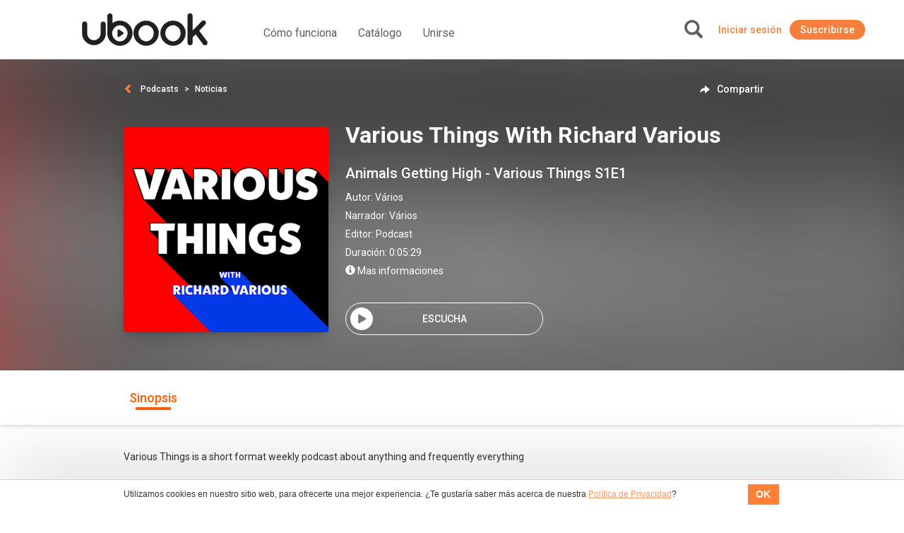

--- FILE ---
content_type: text/html; charset=UTF-8
request_url: https://ar.ubook.com/chapter/28798898
body_size: 33028
content:
<!doctype html>
<html lang="pt-br">
<head prefix="og: http://ogp.me/ns# fb: http://ogp.me/ns/fb# website: http://ogp.me/ns/website#"><script>(function(w,i,g){w[g]=w[g]||[];if(typeof w[g].push=='function')w[g].push(i)})
(window,'GTM-P3RGCQ','google_tags_first_party');</script><script>(function(w,d,s,l){w[l]=w[l]||[];(function(){w[l].push(arguments);})('set', 'developer_id.dYzg1YT', true);
		w[l].push({'gtm.start':new Date().getTime(),event:'gtm.js'});var f=d.getElementsByTagName(s)[0],
		j=d.createElement(s);j.async=true;j.src='/5iwf/';
		f.parentNode.insertBefore(j,f);
		})(window,document,'script','dataLayer');</script>
	<meta http-equiv="Content-Type" content="text/html; charset=utf-8" />
<meta charset="UTF-8" />

<script type="text/javascript">
/*<![CDATA[*/
dataLayer = [{'site_name': 'ubook - libros de audio','site_id': 40,'page_language': 'es_AR','page_type': 'episode','page_name': 'Audiobook Various Things With Richard Various','page_url': 'https://www.ubook.com/podcast/522381/various-things-with-richard-various' }];
/*]]>*/
</script>
<title>Audiobook Various Things With Richard Various</title>
<base href="https://ar.ubook.com" />

<meta name="robots" content="index,follow" />
<meta name="googlebot" content="index,follow" />

<meta name="title" content="Audiobook Various Things With Richard Various"/>
<meta name="description" content="Various Things is a short format weekly podcast about anything and frequently everything"/>
<meta name="keywords" content="Audiobook Various Things With Richard Various, Ubook, libros, libro, book, audiobook, audiolibro"/>

<meta property="og:title" content="Audiobook Various Things With Richard Various"/>
<meta property="og:image" content="https:"/>
<meta property="og:type" content="product"/>
<meta property="og:description" content="Various Things is a short format weekly podcast about anything and frequently everything"/>

<link rel="canonical" href="https://www.ubook.com/podcast/522381/various-things-with-richard-various"/>

<link rel="icon" href="/themes/ubook/img/fav/favicon.ico" />

<link rel="icon" href="/themes/ubook/img/fav/favicon-16.png" sizes="16x16">
<link rel="icon" href="/themes/ubook/img/fav/favicon-32.png" sizes="32x32">
<link rel="icon" href="/themes/ubook/img/fav/favicon-48.png" sizes="48x48">
<link rel="icon" href="/themes/ubook/img/fav/favicon-64.png" sizes="64x64">
<link rel="icon" href="/themes/ubook/img/fav/favicon-128.png" sizes="128x128">

<link rel="apple-touch-icon" sizes="152x152" href="/themes/ubook/img/fav/apple-touch-icon-152x152.png" />
<link rel="apple-touch-icon" sizes="144x144" href="/themes/ubook/img/fav/apple-touch-icon-144x144.png" />
<link rel="apple-touch-icon" sizes="120x120" href="/themes/ubook/img/fav/apple-touch-icon-120x120.png" />
<link rel="apple-touch-icon" sizes="114x114" href="/themes/ubook/img/fav/apple-touch-icon-114x114.png" />
<link rel="apple-touch-icon" sizes="76x76" href="/themes/ubook/img/fav/apple-touch-icon-76x76.png" />
<link rel="apple-touch-icon" sizes="72x72" href="/themes/ubook/img/fav/apple-touch-icon-72x72.png" />
<link rel="apple-touch-icon" sizes="57x57" href="/themes/ubook/img/fav/apple-touch-icon-57x57.png" />
<link href='//fonts.googleapis.com/css?family=Roboto:400,500,700">' rel='stylesheet' type='text/css'>

<meta http-equiv="X-UA-Compatible" content="IE=edge" /><script type="text/javascript">(window.NREUM||(NREUM={})).init={ajax:{deny_list:["bam.nr-data.net"]},feature_flags:["soft_nav"]};(window.NREUM||(NREUM={})).loader_config={licenseKey:"NRJS-b9f2f042f25b14627e0",applicationID:"864429005",browserID:"866191298"};;/*! For license information please see nr-loader-rum-1.308.0.min.js.LICENSE.txt */
(()=>{var e,t,r={163:(e,t,r)=>{"use strict";r.d(t,{j:()=>E});var n=r(384),i=r(1741);var a=r(2555);r(860).K7.genericEvents;const s="experimental.resources",o="register",c=e=>{if(!e||"string"!=typeof e)return!1;try{document.createDocumentFragment().querySelector(e)}catch{return!1}return!0};var d=r(2614),u=r(944),l=r(8122);const f="[data-nr-mask]",g=e=>(0,l.a)(e,(()=>{const e={feature_flags:[],experimental:{allow_registered_children:!1,resources:!1},mask_selector:"*",block_selector:"[data-nr-block]",mask_input_options:{color:!1,date:!1,"datetime-local":!1,email:!1,month:!1,number:!1,range:!1,search:!1,tel:!1,text:!1,time:!1,url:!1,week:!1,textarea:!1,select:!1,password:!0}};return{ajax:{deny_list:void 0,block_internal:!0,enabled:!0,autoStart:!0},api:{get allow_registered_children(){return e.feature_flags.includes(o)||e.experimental.allow_registered_children},set allow_registered_children(t){e.experimental.allow_registered_children=t},duplicate_registered_data:!1},browser_consent_mode:{enabled:!1},distributed_tracing:{enabled:void 0,exclude_newrelic_header:void 0,cors_use_newrelic_header:void 0,cors_use_tracecontext_headers:void 0,allowed_origins:void 0},get feature_flags(){return e.feature_flags},set feature_flags(t){e.feature_flags=t},generic_events:{enabled:!0,autoStart:!0},harvest:{interval:30},jserrors:{enabled:!0,autoStart:!0},logging:{enabled:!0,autoStart:!0},metrics:{enabled:!0,autoStart:!0},obfuscate:void 0,page_action:{enabled:!0},page_view_event:{enabled:!0,autoStart:!0},page_view_timing:{enabled:!0,autoStart:!0},performance:{capture_marks:!1,capture_measures:!1,capture_detail:!0,resources:{get enabled(){return e.feature_flags.includes(s)||e.experimental.resources},set enabled(t){e.experimental.resources=t},asset_types:[],first_party_domains:[],ignore_newrelic:!0}},privacy:{cookies_enabled:!0},proxy:{assets:void 0,beacon:void 0},session:{expiresMs:d.wk,inactiveMs:d.BB},session_replay:{autoStart:!0,enabled:!1,preload:!1,sampling_rate:10,error_sampling_rate:100,collect_fonts:!1,inline_images:!1,fix_stylesheets:!0,mask_all_inputs:!0,get mask_text_selector(){return e.mask_selector},set mask_text_selector(t){c(t)?e.mask_selector="".concat(t,",").concat(f):""===t||null===t?e.mask_selector=f:(0,u.R)(5,t)},get block_class(){return"nr-block"},get ignore_class(){return"nr-ignore"},get mask_text_class(){return"nr-mask"},get block_selector(){return e.block_selector},set block_selector(t){c(t)?e.block_selector+=",".concat(t):""!==t&&(0,u.R)(6,t)},get mask_input_options(){return e.mask_input_options},set mask_input_options(t){t&&"object"==typeof t?e.mask_input_options={...t,password:!0}:(0,u.R)(7,t)}},session_trace:{enabled:!0,autoStart:!0},soft_navigations:{enabled:!0,autoStart:!0},spa:{enabled:!0,autoStart:!0},ssl:void 0,user_actions:{enabled:!0,elementAttributes:["id","className","tagName","type"]}}})());var p=r(6154),m=r(9324);let h=0;const v={buildEnv:m.F3,distMethod:m.Xs,version:m.xv,originTime:p.WN},b={consented:!1},y={appMetadata:{},get consented(){return this.session?.state?.consent||b.consented},set consented(e){b.consented=e},customTransaction:void 0,denyList:void 0,disabled:!1,harvester:void 0,isolatedBacklog:!1,isRecording:!1,loaderType:void 0,maxBytes:3e4,obfuscator:void 0,onerror:void 0,ptid:void 0,releaseIds:{},session:void 0,timeKeeper:void 0,registeredEntities:[],jsAttributesMetadata:{bytes:0},get harvestCount(){return++h}},_=e=>{const t=(0,l.a)(e,y),r=Object.keys(v).reduce((e,t)=>(e[t]={value:v[t],writable:!1,configurable:!0,enumerable:!0},e),{});return Object.defineProperties(t,r)};var w=r(5701);const x=e=>{const t=e.startsWith("http");e+="/",r.p=t?e:"https://"+e};var R=r(7836),k=r(3241);const A={accountID:void 0,trustKey:void 0,agentID:void 0,licenseKey:void 0,applicationID:void 0,xpid:void 0},S=e=>(0,l.a)(e,A),T=new Set;function E(e,t={},r,s){let{init:o,info:c,loader_config:d,runtime:u={},exposed:l=!0}=t;if(!c){const e=(0,n.pV)();o=e.init,c=e.info,d=e.loader_config}e.init=g(o||{}),e.loader_config=S(d||{}),c.jsAttributes??={},p.bv&&(c.jsAttributes.isWorker=!0),e.info=(0,a.D)(c);const f=e.init,m=[c.beacon,c.errorBeacon];T.has(e.agentIdentifier)||(f.proxy.assets&&(x(f.proxy.assets),m.push(f.proxy.assets)),f.proxy.beacon&&m.push(f.proxy.beacon),e.beacons=[...m],function(e){const t=(0,n.pV)();Object.getOwnPropertyNames(i.W.prototype).forEach(r=>{const n=i.W.prototype[r];if("function"!=typeof n||"constructor"===n)return;let a=t[r];e[r]&&!1!==e.exposed&&"micro-agent"!==e.runtime?.loaderType&&(t[r]=(...t)=>{const n=e[r](...t);return a?a(...t):n})})}(e),(0,n.US)("activatedFeatures",w.B)),u.denyList=[...f.ajax.deny_list||[],...f.ajax.block_internal?m:[]],u.ptid=e.agentIdentifier,u.loaderType=r,e.runtime=_(u),T.has(e.agentIdentifier)||(e.ee=R.ee.get(e.agentIdentifier),e.exposed=l,(0,k.W)({agentIdentifier:e.agentIdentifier,drained:!!w.B?.[e.agentIdentifier],type:"lifecycle",name:"initialize",feature:void 0,data:e.config})),T.add(e.agentIdentifier)}},384:(e,t,r)=>{"use strict";r.d(t,{NT:()=>s,US:()=>u,Zm:()=>o,bQ:()=>d,dV:()=>c,pV:()=>l});var n=r(6154),i=r(1863),a=r(1910);const s={beacon:"bam.nr-data.net",errorBeacon:"bam.nr-data.net"};function o(){return n.gm.NREUM||(n.gm.NREUM={}),void 0===n.gm.newrelic&&(n.gm.newrelic=n.gm.NREUM),n.gm.NREUM}function c(){let e=o();return e.o||(e.o={ST:n.gm.setTimeout,SI:n.gm.setImmediate||n.gm.setInterval,CT:n.gm.clearTimeout,XHR:n.gm.XMLHttpRequest,REQ:n.gm.Request,EV:n.gm.Event,PR:n.gm.Promise,MO:n.gm.MutationObserver,FETCH:n.gm.fetch,WS:n.gm.WebSocket},(0,a.i)(...Object.values(e.o))),e}function d(e,t){let r=o();r.initializedAgents??={},t.initializedAt={ms:(0,i.t)(),date:new Date},r.initializedAgents[e]=t}function u(e,t){o()[e]=t}function l(){return function(){let e=o();const t=e.info||{};e.info={beacon:s.beacon,errorBeacon:s.errorBeacon,...t}}(),function(){let e=o();const t=e.init||{};e.init={...t}}(),c(),function(){let e=o();const t=e.loader_config||{};e.loader_config={...t}}(),o()}},782:(e,t,r)=>{"use strict";r.d(t,{T:()=>n});const n=r(860).K7.pageViewTiming},860:(e,t,r)=>{"use strict";r.d(t,{$J:()=>u,K7:()=>c,P3:()=>d,XX:()=>i,Yy:()=>o,df:()=>a,qY:()=>n,v4:()=>s});const n="events",i="jserrors",a="browser/blobs",s="rum",o="browser/logs",c={ajax:"ajax",genericEvents:"generic_events",jserrors:i,logging:"logging",metrics:"metrics",pageAction:"page_action",pageViewEvent:"page_view_event",pageViewTiming:"page_view_timing",sessionReplay:"session_replay",sessionTrace:"session_trace",softNav:"soft_navigations",spa:"spa"},d={[c.pageViewEvent]:1,[c.pageViewTiming]:2,[c.metrics]:3,[c.jserrors]:4,[c.spa]:5,[c.ajax]:6,[c.sessionTrace]:7,[c.softNav]:8,[c.sessionReplay]:9,[c.logging]:10,[c.genericEvents]:11},u={[c.pageViewEvent]:s,[c.pageViewTiming]:n,[c.ajax]:n,[c.spa]:n,[c.softNav]:n,[c.metrics]:i,[c.jserrors]:i,[c.sessionTrace]:a,[c.sessionReplay]:a,[c.logging]:o,[c.genericEvents]:"ins"}},944:(e,t,r)=>{"use strict";r.d(t,{R:()=>i});var n=r(3241);function i(e,t){"function"==typeof console.debug&&(console.debug("New Relic Warning: https://github.com/newrelic/newrelic-browser-agent/blob/main/docs/warning-codes.md#".concat(e),t),(0,n.W)({agentIdentifier:null,drained:null,type:"data",name:"warn",feature:"warn",data:{code:e,secondary:t}}))}},1687:(e,t,r)=>{"use strict";r.d(t,{Ak:()=>d,Ze:()=>f,x3:()=>u});var n=r(3241),i=r(7836),a=r(3606),s=r(860),o=r(2646);const c={};function d(e,t){const r={staged:!1,priority:s.P3[t]||0};l(e),c[e].get(t)||c[e].set(t,r)}function u(e,t){e&&c[e]&&(c[e].get(t)&&c[e].delete(t),p(e,t,!1),c[e].size&&g(e))}function l(e){if(!e)throw new Error("agentIdentifier required");c[e]||(c[e]=new Map)}function f(e="",t="feature",r=!1){if(l(e),!e||!c[e].get(t)||r)return p(e,t);c[e].get(t).staged=!0,g(e)}function g(e){const t=Array.from(c[e]);t.every(([e,t])=>t.staged)&&(t.sort((e,t)=>e[1].priority-t[1].priority),t.forEach(([t])=>{c[e].delete(t),p(e,t)}))}function p(e,t,r=!0){const s=e?i.ee.get(e):i.ee,c=a.i.handlers;if(!s.aborted&&s.backlog&&c){if((0,n.W)({agentIdentifier:e,type:"lifecycle",name:"drain",feature:t}),r){const e=s.backlog[t],r=c[t];if(r){for(let t=0;e&&t<e.length;++t)m(e[t],r);Object.entries(r).forEach(([e,t])=>{Object.values(t||{}).forEach(t=>{t[0]?.on&&t[0]?.context()instanceof o.y&&t[0].on(e,t[1])})})}}s.isolatedBacklog||delete c[t],s.backlog[t]=null,s.emit("drain-"+t,[])}}function m(e,t){var r=e[1];Object.values(t[r]||{}).forEach(t=>{var r=e[0];if(t[0]===r){var n=t[1],i=e[3],a=e[2];n.apply(i,a)}})}},1738:(e,t,r)=>{"use strict";r.d(t,{U:()=>g,Y:()=>f});var n=r(3241),i=r(9908),a=r(1863),s=r(944),o=r(5701),c=r(3969),d=r(8362),u=r(860),l=r(4261);function f(e,t,r,a){const f=a||r;!f||f[e]&&f[e]!==d.d.prototype[e]||(f[e]=function(){(0,i.p)(c.xV,["API/"+e+"/called"],void 0,u.K7.metrics,r.ee),(0,n.W)({agentIdentifier:r.agentIdentifier,drained:!!o.B?.[r.agentIdentifier],type:"data",name:"api",feature:l.Pl+e,data:{}});try{return t.apply(this,arguments)}catch(e){(0,s.R)(23,e)}})}function g(e,t,r,n,s){const o=e.info;null===r?delete o.jsAttributes[t]:o.jsAttributes[t]=r,(s||null===r)&&(0,i.p)(l.Pl+n,[(0,a.t)(),t,r],void 0,"session",e.ee)}},1741:(e,t,r)=>{"use strict";r.d(t,{W:()=>a});var n=r(944),i=r(4261);class a{#e(e,...t){if(this[e]!==a.prototype[e])return this[e](...t);(0,n.R)(35,e)}addPageAction(e,t){return this.#e(i.hG,e,t)}register(e){return this.#e(i.eY,e)}recordCustomEvent(e,t){return this.#e(i.fF,e,t)}setPageViewName(e,t){return this.#e(i.Fw,e,t)}setCustomAttribute(e,t,r){return this.#e(i.cD,e,t,r)}noticeError(e,t){return this.#e(i.o5,e,t)}setUserId(e,t=!1){return this.#e(i.Dl,e,t)}setApplicationVersion(e){return this.#e(i.nb,e)}setErrorHandler(e){return this.#e(i.bt,e)}addRelease(e,t){return this.#e(i.k6,e,t)}log(e,t){return this.#e(i.$9,e,t)}start(){return this.#e(i.d3)}finished(e){return this.#e(i.BL,e)}recordReplay(){return this.#e(i.CH)}pauseReplay(){return this.#e(i.Tb)}addToTrace(e){return this.#e(i.U2,e)}setCurrentRouteName(e){return this.#e(i.PA,e)}interaction(e){return this.#e(i.dT,e)}wrapLogger(e,t,r){return this.#e(i.Wb,e,t,r)}measure(e,t){return this.#e(i.V1,e,t)}consent(e){return this.#e(i.Pv,e)}}},1863:(e,t,r)=>{"use strict";function n(){return Math.floor(performance.now())}r.d(t,{t:()=>n})},1910:(e,t,r)=>{"use strict";r.d(t,{i:()=>a});var n=r(944);const i=new Map;function a(...e){return e.every(e=>{if(i.has(e))return i.get(e);const t="function"==typeof e?e.toString():"",r=t.includes("[native code]"),a=t.includes("nrWrapper");return r||a||(0,n.R)(64,e?.name||t),i.set(e,r),r})}},2555:(e,t,r)=>{"use strict";r.d(t,{D:()=>o,f:()=>s});var n=r(384),i=r(8122);const a={beacon:n.NT.beacon,errorBeacon:n.NT.errorBeacon,licenseKey:void 0,applicationID:void 0,sa:void 0,queueTime:void 0,applicationTime:void 0,ttGuid:void 0,user:void 0,account:void 0,product:void 0,extra:void 0,jsAttributes:{},userAttributes:void 0,atts:void 0,transactionName:void 0,tNamePlain:void 0};function s(e){try{return!!e.licenseKey&&!!e.errorBeacon&&!!e.applicationID}catch(e){return!1}}const o=e=>(0,i.a)(e,a)},2614:(e,t,r)=>{"use strict";r.d(t,{BB:()=>s,H3:()=>n,g:()=>d,iL:()=>c,tS:()=>o,uh:()=>i,wk:()=>a});const n="NRBA",i="SESSION",a=144e5,s=18e5,o={STARTED:"session-started",PAUSE:"session-pause",RESET:"session-reset",RESUME:"session-resume",UPDATE:"session-update"},c={SAME_TAB:"same-tab",CROSS_TAB:"cross-tab"},d={OFF:0,FULL:1,ERROR:2}},2646:(e,t,r)=>{"use strict";r.d(t,{y:()=>n});class n{constructor(e){this.contextId=e}}},2843:(e,t,r)=>{"use strict";r.d(t,{G:()=>a,u:()=>i});var n=r(3878);function i(e,t=!1,r,i){(0,n.DD)("visibilitychange",function(){if(t)return void("hidden"===document.visibilityState&&e());e(document.visibilityState)},r,i)}function a(e,t,r){(0,n.sp)("pagehide",e,t,r)}},3241:(e,t,r)=>{"use strict";r.d(t,{W:()=>a});var n=r(6154);const i="newrelic";function a(e={}){try{n.gm.dispatchEvent(new CustomEvent(i,{detail:e}))}catch(e){}}},3606:(e,t,r)=>{"use strict";r.d(t,{i:()=>a});var n=r(9908);a.on=s;var i=a.handlers={};function a(e,t,r,a){s(a||n.d,i,e,t,r)}function s(e,t,r,i,a){a||(a="feature"),e||(e=n.d);var s=t[a]=t[a]||{};(s[r]=s[r]||[]).push([e,i])}},3878:(e,t,r)=>{"use strict";function n(e,t){return{capture:e,passive:!1,signal:t}}function i(e,t,r=!1,i){window.addEventListener(e,t,n(r,i))}function a(e,t,r=!1,i){document.addEventListener(e,t,n(r,i))}r.d(t,{DD:()=>a,jT:()=>n,sp:()=>i})},3969:(e,t,r)=>{"use strict";r.d(t,{TZ:()=>n,XG:()=>o,rs:()=>i,xV:()=>s,z_:()=>a});const n=r(860).K7.metrics,i="sm",a="cm",s="storeSupportabilityMetrics",o="storeEventMetrics"},4234:(e,t,r)=>{"use strict";r.d(t,{W:()=>a});var n=r(7836),i=r(1687);class a{constructor(e,t){this.agentIdentifier=e,this.ee=n.ee.get(e),this.featureName=t,this.blocked=!1}deregisterDrain(){(0,i.x3)(this.agentIdentifier,this.featureName)}}},4261:(e,t,r)=>{"use strict";r.d(t,{$9:()=>d,BL:()=>o,CH:()=>g,Dl:()=>_,Fw:()=>y,PA:()=>h,Pl:()=>n,Pv:()=>k,Tb:()=>l,U2:()=>a,V1:()=>R,Wb:()=>x,bt:()=>b,cD:()=>v,d3:()=>w,dT:()=>c,eY:()=>p,fF:()=>f,hG:()=>i,k6:()=>s,nb:()=>m,o5:()=>u});const n="api-",i="addPageAction",a="addToTrace",s="addRelease",o="finished",c="interaction",d="log",u="noticeError",l="pauseReplay",f="recordCustomEvent",g="recordReplay",p="register",m="setApplicationVersion",h="setCurrentRouteName",v="setCustomAttribute",b="setErrorHandler",y="setPageViewName",_="setUserId",w="start",x="wrapLogger",R="measure",k="consent"},5289:(e,t,r)=>{"use strict";r.d(t,{GG:()=>s,Qr:()=>c,sB:()=>o});var n=r(3878),i=r(6389);function a(){return"undefined"==typeof document||"complete"===document.readyState}function s(e,t){if(a())return e();const r=(0,i.J)(e),s=setInterval(()=>{a()&&(clearInterval(s),r())},500);(0,n.sp)("load",r,t)}function o(e){if(a())return e();(0,n.DD)("DOMContentLoaded",e)}function c(e){if(a())return e();(0,n.sp)("popstate",e)}},5607:(e,t,r)=>{"use strict";r.d(t,{W:()=>n});const n=(0,r(9566).bz)()},5701:(e,t,r)=>{"use strict";r.d(t,{B:()=>a,t:()=>s});var n=r(3241);const i=new Set,a={};function s(e,t){const r=t.agentIdentifier;a[r]??={},e&&"object"==typeof e&&(i.has(r)||(t.ee.emit("rumresp",[e]),a[r]=e,i.add(r),(0,n.W)({agentIdentifier:r,loaded:!0,drained:!0,type:"lifecycle",name:"load",feature:void 0,data:e})))}},6154:(e,t,r)=>{"use strict";r.d(t,{OF:()=>c,RI:()=>i,WN:()=>u,bv:()=>a,eN:()=>l,gm:()=>s,mw:()=>o,sb:()=>d});var n=r(1863);const i="undefined"!=typeof window&&!!window.document,a="undefined"!=typeof WorkerGlobalScope&&("undefined"!=typeof self&&self instanceof WorkerGlobalScope&&self.navigator instanceof WorkerNavigator||"undefined"!=typeof globalThis&&globalThis instanceof WorkerGlobalScope&&globalThis.navigator instanceof WorkerNavigator),s=i?window:"undefined"!=typeof WorkerGlobalScope&&("undefined"!=typeof self&&self instanceof WorkerGlobalScope&&self||"undefined"!=typeof globalThis&&globalThis instanceof WorkerGlobalScope&&globalThis),o=Boolean("hidden"===s?.document?.visibilityState),c=/iPad|iPhone|iPod/.test(s.navigator?.userAgent),d=c&&"undefined"==typeof SharedWorker,u=((()=>{const e=s.navigator?.userAgent?.match(/Firefox[/\s](\d+\.\d+)/);Array.isArray(e)&&e.length>=2&&e[1]})(),Date.now()-(0,n.t)()),l=()=>"undefined"!=typeof PerformanceNavigationTiming&&s?.performance?.getEntriesByType("navigation")?.[0]?.responseStart},6389:(e,t,r)=>{"use strict";function n(e,t=500,r={}){const n=r?.leading||!1;let i;return(...r)=>{n&&void 0===i&&(e.apply(this,r),i=setTimeout(()=>{i=clearTimeout(i)},t)),n||(clearTimeout(i),i=setTimeout(()=>{e.apply(this,r)},t))}}function i(e){let t=!1;return(...r)=>{t||(t=!0,e.apply(this,r))}}r.d(t,{J:()=>i,s:()=>n})},6630:(e,t,r)=>{"use strict";r.d(t,{T:()=>n});const n=r(860).K7.pageViewEvent},7699:(e,t,r)=>{"use strict";r.d(t,{It:()=>a,KC:()=>o,No:()=>i,qh:()=>s});var n=r(860);const i=16e3,a=1e6,s="SESSION_ERROR",o={[n.K7.logging]:!0,[n.K7.genericEvents]:!1,[n.K7.jserrors]:!1,[n.K7.ajax]:!1}},7836:(e,t,r)=>{"use strict";r.d(t,{P:()=>o,ee:()=>c});var n=r(384),i=r(8990),a=r(2646),s=r(5607);const o="nr@context:".concat(s.W),c=function e(t,r){var n={},s={},u={},l=!1;try{l=16===r.length&&d.initializedAgents?.[r]?.runtime.isolatedBacklog}catch(e){}var f={on:p,addEventListener:p,removeEventListener:function(e,t){var r=n[e];if(!r)return;for(var i=0;i<r.length;i++)r[i]===t&&r.splice(i,1)},emit:function(e,r,n,i,a){!1!==a&&(a=!0);if(c.aborted&&!i)return;t&&a&&t.emit(e,r,n);var o=g(n);m(e).forEach(e=>{e.apply(o,r)});var d=v()[s[e]];d&&d.push([f,e,r,o]);return o},get:h,listeners:m,context:g,buffer:function(e,t){const r=v();if(t=t||"feature",f.aborted)return;Object.entries(e||{}).forEach(([e,n])=>{s[n]=t,t in r||(r[t]=[])})},abort:function(){f._aborted=!0,Object.keys(f.backlog).forEach(e=>{delete f.backlog[e]})},isBuffering:function(e){return!!v()[s[e]]},debugId:r,backlog:l?{}:t&&"object"==typeof t.backlog?t.backlog:{},isolatedBacklog:l};return Object.defineProperty(f,"aborted",{get:()=>{let e=f._aborted||!1;return e||(t&&(e=t.aborted),e)}}),f;function g(e){return e&&e instanceof a.y?e:e?(0,i.I)(e,o,()=>new a.y(o)):new a.y(o)}function p(e,t){n[e]=m(e).concat(t)}function m(e){return n[e]||[]}function h(t){return u[t]=u[t]||e(f,t)}function v(){return f.backlog}}(void 0,"globalEE"),d=(0,n.Zm)();d.ee||(d.ee=c)},8122:(e,t,r)=>{"use strict";r.d(t,{a:()=>i});var n=r(944);function i(e,t){try{if(!e||"object"!=typeof e)return(0,n.R)(3);if(!t||"object"!=typeof t)return(0,n.R)(4);const r=Object.create(Object.getPrototypeOf(t),Object.getOwnPropertyDescriptors(t)),a=0===Object.keys(r).length?e:r;for(let s in a)if(void 0!==e[s])try{if(null===e[s]){r[s]=null;continue}Array.isArray(e[s])&&Array.isArray(t[s])?r[s]=Array.from(new Set([...e[s],...t[s]])):"object"==typeof e[s]&&"object"==typeof t[s]?r[s]=i(e[s],t[s]):r[s]=e[s]}catch(e){r[s]||(0,n.R)(1,e)}return r}catch(e){(0,n.R)(2,e)}}},8362:(e,t,r)=>{"use strict";r.d(t,{d:()=>a});var n=r(9566),i=r(1741);class a extends i.W{agentIdentifier=(0,n.LA)(16)}},8374:(e,t,r)=>{r.nc=(()=>{try{return document?.currentScript?.nonce}catch(e){}return""})()},8990:(e,t,r)=>{"use strict";r.d(t,{I:()=>i});var n=Object.prototype.hasOwnProperty;function i(e,t,r){if(n.call(e,t))return e[t];var i=r();if(Object.defineProperty&&Object.keys)try{return Object.defineProperty(e,t,{value:i,writable:!0,enumerable:!1}),i}catch(e){}return e[t]=i,i}},9324:(e,t,r)=>{"use strict";r.d(t,{F3:()=>i,Xs:()=>a,xv:()=>n});const n="1.308.0",i="PROD",a="CDN"},9566:(e,t,r)=>{"use strict";r.d(t,{LA:()=>o,bz:()=>s});var n=r(6154);const i="xxxxxxxx-xxxx-4xxx-yxxx-xxxxxxxxxxxx";function a(e,t){return e?15&e[t]:16*Math.random()|0}function s(){const e=n.gm?.crypto||n.gm?.msCrypto;let t,r=0;return e&&e.getRandomValues&&(t=e.getRandomValues(new Uint8Array(30))),i.split("").map(e=>"x"===e?a(t,r++).toString(16):"y"===e?(3&a()|8).toString(16):e).join("")}function o(e){const t=n.gm?.crypto||n.gm?.msCrypto;let r,i=0;t&&t.getRandomValues&&(r=t.getRandomValues(new Uint8Array(e)));const s=[];for(var o=0;o<e;o++)s.push(a(r,i++).toString(16));return s.join("")}},9908:(e,t,r)=>{"use strict";r.d(t,{d:()=>n,p:()=>i});var n=r(7836).ee.get("handle");function i(e,t,r,i,a){a?(a.buffer([e],i),a.emit(e,t,r)):(n.buffer([e],i),n.emit(e,t,r))}}},n={};function i(e){var t=n[e];if(void 0!==t)return t.exports;var a=n[e]={exports:{}};return r[e](a,a.exports,i),a.exports}i.m=r,i.d=(e,t)=>{for(var r in t)i.o(t,r)&&!i.o(e,r)&&Object.defineProperty(e,r,{enumerable:!0,get:t[r]})},i.f={},i.e=e=>Promise.all(Object.keys(i.f).reduce((t,r)=>(i.f[r](e,t),t),[])),i.u=e=>"nr-rum-1.308.0.min.js",i.o=(e,t)=>Object.prototype.hasOwnProperty.call(e,t),e={},t="NRBA-1.308.0.PROD:",i.l=(r,n,a,s)=>{if(e[r])e[r].push(n);else{var o,c;if(void 0!==a)for(var d=document.getElementsByTagName("script"),u=0;u<d.length;u++){var l=d[u];if(l.getAttribute("src")==r||l.getAttribute("data-webpack")==t+a){o=l;break}}if(!o){c=!0;var f={296:"sha512-+MIMDsOcckGXa1EdWHqFNv7P+JUkd5kQwCBr3KE6uCvnsBNUrdSt4a/3/L4j4TxtnaMNjHpza2/erNQbpacJQA=="};(o=document.createElement("script")).charset="utf-8",i.nc&&o.setAttribute("nonce",i.nc),o.setAttribute("data-webpack",t+a),o.src=r,0!==o.src.indexOf(window.location.origin+"/")&&(o.crossOrigin="anonymous"),f[s]&&(o.integrity=f[s])}e[r]=[n];var g=(t,n)=>{o.onerror=o.onload=null,clearTimeout(p);var i=e[r];if(delete e[r],o.parentNode&&o.parentNode.removeChild(o),i&&i.forEach(e=>e(n)),t)return t(n)},p=setTimeout(g.bind(null,void 0,{type:"timeout",target:o}),12e4);o.onerror=g.bind(null,o.onerror),o.onload=g.bind(null,o.onload),c&&document.head.appendChild(o)}},i.r=e=>{"undefined"!=typeof Symbol&&Symbol.toStringTag&&Object.defineProperty(e,Symbol.toStringTag,{value:"Module"}),Object.defineProperty(e,"__esModule",{value:!0})},i.p="https://js-agent.newrelic.com/",(()=>{var e={374:0,840:0};i.f.j=(t,r)=>{var n=i.o(e,t)?e[t]:void 0;if(0!==n)if(n)r.push(n[2]);else{var a=new Promise((r,i)=>n=e[t]=[r,i]);r.push(n[2]=a);var s=i.p+i.u(t),o=new Error;i.l(s,r=>{if(i.o(e,t)&&(0!==(n=e[t])&&(e[t]=void 0),n)){var a=r&&("load"===r.type?"missing":r.type),s=r&&r.target&&r.target.src;o.message="Loading chunk "+t+" failed: ("+a+": "+s+")",o.name="ChunkLoadError",o.type=a,o.request=s,n[1](o)}},"chunk-"+t,t)}};var t=(t,r)=>{var n,a,[s,o,c]=r,d=0;if(s.some(t=>0!==e[t])){for(n in o)i.o(o,n)&&(i.m[n]=o[n]);if(c)c(i)}for(t&&t(r);d<s.length;d++)a=s[d],i.o(e,a)&&e[a]&&e[a][0](),e[a]=0},r=self["webpackChunk:NRBA-1.308.0.PROD"]=self["webpackChunk:NRBA-1.308.0.PROD"]||[];r.forEach(t.bind(null,0)),r.push=t.bind(null,r.push.bind(r))})(),(()=>{"use strict";i(8374);var e=i(8362),t=i(860);const r=Object.values(t.K7);var n=i(163);var a=i(9908),s=i(1863),o=i(4261),c=i(1738);var d=i(1687),u=i(4234),l=i(5289),f=i(6154),g=i(944),p=i(384);const m=e=>f.RI&&!0===e?.privacy.cookies_enabled;function h(e){return!!(0,p.dV)().o.MO&&m(e)&&!0===e?.session_trace.enabled}var v=i(6389),b=i(7699);class y extends u.W{constructor(e,t){super(e.agentIdentifier,t),this.agentRef=e,this.abortHandler=void 0,this.featAggregate=void 0,this.loadedSuccessfully=void 0,this.onAggregateImported=new Promise(e=>{this.loadedSuccessfully=e}),this.deferred=Promise.resolve(),!1===e.init[this.featureName].autoStart?this.deferred=new Promise((t,r)=>{this.ee.on("manual-start-all",(0,v.J)(()=>{(0,d.Ak)(e.agentIdentifier,this.featureName),t()}))}):(0,d.Ak)(e.agentIdentifier,t)}importAggregator(e,t,r={}){if(this.featAggregate)return;const n=async()=>{let n;await this.deferred;try{if(m(e.init)){const{setupAgentSession:t}=await i.e(296).then(i.bind(i,3305));n=t(e)}}catch(e){(0,g.R)(20,e),this.ee.emit("internal-error",[e]),(0,a.p)(b.qh,[e],void 0,this.featureName,this.ee)}try{if(!this.#t(this.featureName,n,e.init))return(0,d.Ze)(this.agentIdentifier,this.featureName),void this.loadedSuccessfully(!1);const{Aggregate:i}=await t();this.featAggregate=new i(e,r),e.runtime.harvester.initializedAggregates.push(this.featAggregate),this.loadedSuccessfully(!0)}catch(e){(0,g.R)(34,e),this.abortHandler?.(),(0,d.Ze)(this.agentIdentifier,this.featureName,!0),this.loadedSuccessfully(!1),this.ee&&this.ee.abort()}};f.RI?(0,l.GG)(()=>n(),!0):n()}#t(e,r,n){if(this.blocked)return!1;switch(e){case t.K7.sessionReplay:return h(n)&&!!r;case t.K7.sessionTrace:return!!r;default:return!0}}}var _=i(6630),w=i(2614),x=i(3241);class R extends y{static featureName=_.T;constructor(e){var t;super(e,_.T),this.setupInspectionEvents(e.agentIdentifier),t=e,(0,c.Y)(o.Fw,function(e,r){"string"==typeof e&&("/"!==e.charAt(0)&&(e="/"+e),t.runtime.customTransaction=(r||"http://custom.transaction")+e,(0,a.p)(o.Pl+o.Fw,[(0,s.t)()],void 0,void 0,t.ee))},t),this.importAggregator(e,()=>i.e(296).then(i.bind(i,3943)))}setupInspectionEvents(e){const t=(t,r)=>{t&&(0,x.W)({agentIdentifier:e,timeStamp:t.timeStamp,loaded:"complete"===t.target.readyState,type:"window",name:r,data:t.target.location+""})};(0,l.sB)(e=>{t(e,"DOMContentLoaded")}),(0,l.GG)(e=>{t(e,"load")}),(0,l.Qr)(e=>{t(e,"navigate")}),this.ee.on(w.tS.UPDATE,(t,r)=>{(0,x.W)({agentIdentifier:e,type:"lifecycle",name:"session",data:r})})}}class k extends e.d{constructor(e){var t;(super(),f.gm)?(this.features={},(0,p.bQ)(this.agentIdentifier,this),this.desiredFeatures=new Set(e.features||[]),this.desiredFeatures.add(R),(0,n.j)(this,e,e.loaderType||"agent"),t=this,(0,c.Y)(o.cD,function(e,r,n=!1){if("string"==typeof e){if(["string","number","boolean"].includes(typeof r)||null===r)return(0,c.U)(t,e,r,o.cD,n);(0,g.R)(40,typeof r)}else(0,g.R)(39,typeof e)},t),function(e){(0,c.Y)(o.Dl,function(t,r=!1){if("string"!=typeof t&&null!==t)return void(0,g.R)(41,typeof t);const n=e.info.jsAttributes["enduser.id"];r&&null!=n&&n!==t?(0,a.p)(o.Pl+"setUserIdAndResetSession",[t],void 0,"session",e.ee):(0,c.U)(e,"enduser.id",t,o.Dl,!0)},e)}(this),function(e){(0,c.Y)(o.nb,function(t){if("string"==typeof t||null===t)return(0,c.U)(e,"application.version",t,o.nb,!1);(0,g.R)(42,typeof t)},e)}(this),function(e){(0,c.Y)(o.d3,function(){e.ee.emit("manual-start-all")},e)}(this),function(e){(0,c.Y)(o.Pv,function(t=!0){if("boolean"==typeof t){if((0,a.p)(o.Pl+o.Pv,[t],void 0,"session",e.ee),e.runtime.consented=t,t){const t=e.features.page_view_event;t.onAggregateImported.then(e=>{const r=t.featAggregate;e&&!r.sentRum&&r.sendRum()})}}else(0,g.R)(65,typeof t)},e)}(this),this.run()):(0,g.R)(21)}get config(){return{info:this.info,init:this.init,loader_config:this.loader_config,runtime:this.runtime}}get api(){return this}run(){try{const e=function(e){const t={};return r.forEach(r=>{t[r]=!!e[r]?.enabled}),t}(this.init),n=[...this.desiredFeatures];n.sort((e,r)=>t.P3[e.featureName]-t.P3[r.featureName]),n.forEach(r=>{if(!e[r.featureName]&&r.featureName!==t.K7.pageViewEvent)return;if(r.featureName===t.K7.spa)return void(0,g.R)(67);const n=function(e){switch(e){case t.K7.ajax:return[t.K7.jserrors];case t.K7.sessionTrace:return[t.K7.ajax,t.K7.pageViewEvent];case t.K7.sessionReplay:return[t.K7.sessionTrace];case t.K7.pageViewTiming:return[t.K7.pageViewEvent];default:return[]}}(r.featureName).filter(e=>!(e in this.features));n.length>0&&(0,g.R)(36,{targetFeature:r.featureName,missingDependencies:n}),this.features[r.featureName]=new r(this)})}catch(e){(0,g.R)(22,e);for(const e in this.features)this.features[e].abortHandler?.();const t=(0,p.Zm)();delete t.initializedAgents[this.agentIdentifier]?.features,delete this.sharedAggregator;return t.ee.get(this.agentIdentifier).abort(),!1}}}var A=i(2843),S=i(782);class T extends y{static featureName=S.T;constructor(e){super(e,S.T),f.RI&&((0,A.u)(()=>(0,a.p)("docHidden",[(0,s.t)()],void 0,S.T,this.ee),!0),(0,A.G)(()=>(0,a.p)("winPagehide",[(0,s.t)()],void 0,S.T,this.ee)),this.importAggregator(e,()=>i.e(296).then(i.bind(i,2117))))}}var E=i(3969);class I extends y{static featureName=E.TZ;constructor(e){super(e,E.TZ),f.RI&&document.addEventListener("securitypolicyviolation",e=>{(0,a.p)(E.xV,["Generic/CSPViolation/Detected"],void 0,this.featureName,this.ee)}),this.importAggregator(e,()=>i.e(296).then(i.bind(i,9623)))}}new k({features:[R,T,I],loaderType:"lite"})})()})();</script>
<meta name="viewport" content="width=device-width, initial-scale=1.0, maximum-scale=1.0, user-scalable=no, minimum-scale=1">

<script type="text/javascript">
	var BASE_URL = '';
</script>

<meta name="facebook-domain-verification" content="4nsz0zr503al2fpdhn27k19u7tfyph" />
<meta name="google-signin-client_id" content="141620234297-kpul77bj65b3ldm3j8dj6hvrqbnetitl.apps.googleusercontent.com">
	<script src="/themes/ubook/js/jquery-3.7.1.min.js" type="text/javascript" charset="utf-8"></script>
<script src="/themes/ubook/js/jquery.lazyload.min.js" type="text/javascript" charset="utf-8"></script>	<script src="/themes/ubook/js/bootstrap.js?v=1.5.4921" type="text/javascript" charset="utf-8"></script>
<link rel="stylesheet" href="/themes/ubook/css/bootstrap.css?v=1.5.4921" />	<link rel="stylesheet" href="/css/common.css?v=1.5.4921" />   
<link rel="stylesheet" href="/themes/ubook/css/style.css?v=1.5.4921" />	
    <link href="/themes/ubook/css/owl-carousel/owl.carousel.css" rel="stylesheet" />
    <link href="/themes/ubook/css/owl-carousel/owl.theme.css" rel="stylesheet" />
    <script src="/themes/ubook/js/owl.carousel.min.js" type="text/javascript" charset="utf-8"></script>



	<script src="/themes/default/js/jquery.msgBox.js" type="text/javascript"></script>
<link href="/themes/default/css/msgBoxLight.css" rel="stylesheet" type="text/css">	<script src="/js/lib/select2/select2.min.js"></script>
<link rel="stylesheet" href="/js/lib/select2/select2.min.css">	<script src="/js/lib/lazysizes/lazysizes.min.js"></script></head>
<body>
	<script type="text/javascript"> 
    (function(w,d,s,l,i,p,k,m){w[l]=w[l]||[];w[l].push({'gtm.start':
		new Date().getTime(),event:'gtm.js'});var f=d.getElementsByTagName(s)[0],
		j=d.createElement(s),dl=l!='dataLayer'?'&l='+l:'';j.async=true;j.src=
		'//www.googletagmanager.com/gtm.js?id='+i+'&gtm_auth='+k+'&gtm_preview='+p+'&gtm_cookies_win='+m+dl;f.parentNode.insertBefore(j,f);
		})(window,document,'script','dataLayer', 
		'GTM-P3RGCQ',
		'',
		'',
		'');	
</script>	<div id="wrap" class="main_content">
		

<script type="text/javascript">
var header_login = is_done_headerLogin = is_logged = is_subscriber = has_catalog_access = has_news = can_change_book = has_permanent_license = blockListenBook = false;
var customer_id = 0;
var customer_email = null;
var is_done_headerLoginHandlers = [];
var current_country = '';

// return datalayer value about the page
function getDataLayerData(key) {
	try {
		var pageDataLayer = dataLayer[0][key];
		if (typeof pageDataLayer == 'string') {
			return isEmpty(pageDataLayer) == false ? pageDataLayer : null;
		}
	}
	catch (e) {
	}
	return null;
}

// ttl in seconds
function setLocalStorage(key, value, ttl) {
	try {
		const now = new Date();
		const item = {
			value: value,
			expiry: now.getTime() + (ttl * 1000),
		}
		localStorage.setItem(key, JSON.stringify(item));
	}
	catch (e) {
	}
}

// object return
function getLocalStorage(key) {
	try {
		const itemStr = localStorage.getItem(key)
		if (!itemStr) {
			return null;
		}
		const item = JSON.parse(itemStr);
		const now = new Date();
		if (now.getTime() > item.expiry) {
			localStorage.removeItem(key);
			return null;
		}
		return itemStr;
	}
	catch (e) {
		return null;
		console.log(e);
	}
}

function setCookieExpiringInSeconds(cname, cvalue, exsecs) {
	var d = new Date();
	d.setTime(d.getTime() + (exsecs * 1000));
	var expires = "expires="+d.toUTCString();
	document.cookie = cname + "=" + cvalue + "; " + expires + "; path=/";
}

	
	
function processHeaderLoginHandlers()
{
	for (index = 0; index < is_done_headerLoginHandlers.length; ++index) {
		eval(is_done_headerLoginHandlers[index]);
	}
	
}

function processLibraries(data)
{
	data = eval(data);
	access_libraries = data.libraries;

	$(".stamp_area").each(function()
	{
					var free_content = $(this).attr("stamp-product-free-content");

			if (free_content == 'yes') {
				$(this).append("<span class='stamp-free-content'>Gratis</span>")
			}
		
		if (data.logged == true) {
			header_login = data;

							search = -1
				data_libraries = $(this).attr("stamp-product-libraries");

				if (data_libraries && (data.subscriber || data.showLockForFreemiumUser)) {
					product_libraries = JSON.parse(data_libraries);
		
					for (var i = product_libraries.length - 1; i >= 0 && search == -1; i--) {
						search = access_libraries.indexOf(parseInt(product_libraries[i].id));
					}

					if (search == -1 && !can_change_book && !has_permanent_license) {
						$(".stamp-free-content").hide();
						html = '<div class="lock-container"><img src="/themes/ubook/img/stamps/lock.svg" class="stamp stamp-lock" data-toggle="tooltip" title="Locked"/></div>';
						$(this).append(html);
					}
				}
					}
	});
}

function isEmpty(value)
{
	if (typeof value == 'undefined' || value == null || value == '' || value === false)
	{
		return true;
	}

	return false;
}

function isNullOrUndefined(value)
{
	if (typeof value == 'undefined' || value == null)
	{
		return true;
	}

	return false;
}

function registerHeaderLoginHandler(handler)
{
	is_done_headerLoginHandlers.push(handler);
}	

function scrollTo(id, duration, offset)
{
	if (isEmpty(duration))
	{
		duration = 0;
	}

	if (isEmpty(offset))
	{
		offset = 0;
	}

	$('html, body').animate({
		scrollTop: $(id).offset().top + offset
	}, duration);
}

function convertTimezone(offset){
	$.each( $(".convert-timezone") , function( index, value ) {
		//Make sure strDate is in UTC-0 timezone
		strDate = $(this).attr("data-datetime");
		if(strDate){
			//Converts date string to ISO date
			strDate = strDate.replace(" ", "T");
			
			/*
			Appending timezone to date ISO string before creating the date object
			But only if the string doesnt ends with ".000Z" works with IE11 and above
			*/
			if (!strDate.indexOf(".000Z", this.length - ".000Z".length) !== -1){
				strDate += ".000Z";
			}

			var dateConverted = new Date(strDate);
			//Calculates the difference between user timezone and date object timezone
			var diff = parseInt(offset) + dateConverted.getTimezoneOffset();
			//Compensates this difference
			dateConverted.setMinutes(dateConverted.getMinutes() + diff);



			day = dateConverted.getDate();
			month = dateConverted.getMonth()+1;
			year = dateConverted.getFullYear();
			hour = dateConverted.getHours();
			minute = dateConverted.getMinutes();

			if (day < 10 ){
				day = "0"+day;
			}
			if (hour < 10 ){
				hour = "0"+hour;
			}
			if (month < 10 ){
				month = "0" + month;
			}
			if (minute < 10 ){
				minute = "0" + minute;
			}

			date = day+"/"+month+"/"+year+" "+hour+":"+minute;
			$(this).html(date);
		}else{
			$(this).html(strDate);
		}
	});
}

function processHeaderLoginData(data)
{


				if (data.data_layer_userrelated_parms != undefined && data.data_layer_userrelated_parms != null)
				{
					if (isEmpty(data.data_layer_userrelated_parms['customer_gender']) == false) {
						switch (data.data_layer_userrelated_parms['customer_gender']) {
							case '1':
								data.data_layer_userrelated_parms['customer_gender'] = 'male';
								break;
							case '2':
								data.data_layer_userrelated_parms['customer_gender'] = 'female';
								break;
							default:
							data.data_layer_userrelated_parms['customer_gender'] = null;
						}
					}
					data.data_layer_userrelated_parms['has_active_subscription'] = data.data_layer_userrelated_parms['hasActiveSubscription'] == 'yes' ? 'true' : 'false';
					delete(data.data_layer_userrelated_parms['hasActiveSubscription']);

					if (data.data_layer_userrelated_parms['subscriptionPlans'] != null) {
						for (index in data.data_layer_userrelated_parms['subscriptionPlans']) {
							data.data_layer_userrelated_parms['subscriptionPlans'][index]['plan_gateway'] = data.data_layer_userrelated_parms['subscriptionPlans'][index]['gateway_name'];
							delete(data.data_layer_userrelated_parms['subscriptionPlans'][index]['gateway_name']);

							data.data_layer_userrelated_parms['subscriptionPlans'][index]['subscription_expire_date'] = data.data_layer_userrelated_parms['subscriptionPlans'][index]['subscriptionExpireDate'];
							delete(data.data_layer_userrelated_parms['subscriptionPlans'][index]['subscriptionExpireDate']);
						}
					}

					dataLayer.push(data.data_layer_userrelated_parms);

					dataLayer.push({
						'event': 'UserInfoLoaded'
					});
				}
			    if (data.data_layer_events)
				{
					data.data_layer_events.forEach(ProccessDataLayer);
				}
					
	$('.ajax-user-loading').hide();
	
	if(data.marketplaceCheck)
	{
		if(data.marketplaceCheckData.action === 'redirect')
		{
			window.location.href = data.marketplaceCheckData.target;
			return;
		}
	}
	
	if(data.showCancelButtonOnFooter)
	{
		$('.footer_cancel_button').show();
	}
	
	if(data.country)
	{
		current_country = data.country;
	}
	
	if(data.showCustomFooter)
	{
		$('#footer_theme_custom').addClass('visible');
		$('#footer_theme').removeClass('visible');

		var customFooterHeight = $('#footer_theme_custom').height()
		$('.main_content').css({'padding-bottom': customFooterHeight + 15})
	}
	
	if (data.logged == true) {
		ga('set', 'userId', data.customer_id);

		is_logged = true;
		customer_id = parseInt(data.customer_id);
		customer_email = data.email;

		$('.ajax-user-logged').show();
		$('.ajax-user-unlogged').hide();
		$('.ajax-user-username').html(data.username);

		access_libraries = data.libraries;
		digital_license_libraries = data.digital_license_libraries;

		data_libraries = $('div.json_libraries').attr("data-libraries");

		if (data_libraries) {
			search = -1;
			digital_license_search = -1;
			product_libraries = JSON.parse(data_libraries);
			
			for (var i = product_libraries.length - 1; i >= 0 && search == -1; i--) {
				search = access_libraries.indexOf(parseInt(product_libraries[i].id));
			}

			if (search != -1) {
				has_catalog_access = true;
				is_subscriber = true;
			}

			for (var i = product_libraries.length - 1; i >= 0 && digital_license_search == -1; i--) {
				digital_license_search = digital_license_libraries.indexOf(parseInt(product_libraries[i].id));
			}

			if (digital_license_search != -1) {
				can_change_book = true;
			}
		}
		
		customer_licenses = data.licenses;
		data_catalog_id = $('div.json_libraries').attr("data-catalog-id");
		if (data_catalog_id && customer_licenses && customer_licenses.indexOf(parseInt(data_catalog_id)) >= 0) {
			has_catalog_access = true;
			is_subscriber = true;
			has_permanent_license = true;
		}

		processLibraries(data);

		if (can_change_book && !has_permanent_license) {
			$('.ajax-user-can-change-book').show();
		}

			
	
		if ((has_catalog_access && !blockListenBook)|| has_permanent_license) {
			$('.ajax-user-catalog-access').show();

			if ($('div.ranking').length > 0) {
				startRanking(data_catalog_id);
			}
		} else {
			if (!can_change_book) {
				$('.ajax-user-no-catalog-access').show();
			}

			if (data.subscriber) {
				$('.ajax-user-subscriber-with-no-catalog-access').show();
			}
		}

		if(data.subscriber)
		{
			$('.ajax-user-subscriber').show();
		}
		else
		{
			$('.ajax-user-not-subscriber').show();
		}
		
		if((data.haveAddonBundleLicenses || data.haveAddonBundleDigitalLicenses)) 
		{
					
		}

		has_addon_credit = false		
		if (data.haveAddonCredit == true) {
			has_addon_credit = true;
		}

		if (data.haveAddonBundleLicenses) {
			$('.button-next-book-wrapper').show();
		}
		
		
		convertTimezone(data.timezone_offset);
		
			
	}
	else
	{
		convertTimezone(new Date().getTimezoneOffset() * -1);
		$('.ajax-user-unlogged').show();
		$('.ajax-user-logged').hide();
	}

	has_news = (data.consolidated_access_package.has_news == 'yes');

	is_done_headerLogin = true;
	processHeaderLoginHandlers();
}

	function ProccessDataLayer(element, index, array) {
		dataLayer.push(element);
	} 
	var ref_action = getURLParam('ref_action');
	var ref_action_info = getURLParam('ref_action_info');

	if (isEmpty(ref_action) == false) {
		setLocalStorage('ref_action', ref_action, 900);
	}
	if (isEmpty(ref_action_info) == false) {
		setLocalStorage('ref_action_info', ref_action_info, 900);
	}
$(document).ready(function() {

	var COOKIE_ACCEPT_COOKIES = 'accept-cookies';
	
	setCookieCampaign();
	
	var url = 'https://ar.ubook.com/headerLogin';

	$.ajax({ 
		type: 'GET', 
		url: url, 
		dataType: 'json',
		success: function (data) { 
			processHeaderLoginData(data);
		},
		error: function (xhr, ajaxOptions, thrownError) {
			$('.ajax-user-loading').hide();
			$('.ajax-user-unlogged').show();

			is_done_headerLogin = true;
			processHeaderLoginHandlers();
		}
	});
	
	//Desabilita o bt submit da pagina de ativar
	$("#paymentForm.form-active").submit(function(){
		if ($(".accept_terms").is(":checked") == true){
			$("input.submit-code-active").attr("disabled",true);
		}
	})

	//Habilita o bt submit da pagina de ativar
	$(".form-control").focus(function(){
		$("input.submit-code-active").attr("disabled",false);
	})


		$(".carrousel_see_more").click(function(){

			setLocalStorage('ref_action', 'carousel', 900);
			setLocalStorage('ref_action_info', ''+$(this).data('carrousel_id')+'_'+$(this).data('carrousel_name')+'', 900);
			setLocalStorage('ref_screen_name', getDataLayerData('page_name'), 900);
			setLocalStorage('ref_screen_type', getDataLayerData('page_type'), 900);

		});
		$(".carrousel_click").click(function(){
			
			setLocalStorage('ref_action', 'carousel', 900);
			setLocalStorage('ref_action_info', ''+$(this).data('carrousel_id')+'_'+$(this).data('carrousel_name')+'', 900);
			setLocalStorage('ref_screen_name', getDataLayerData('page_name'), 900);
			setLocalStorage('ref_screen_type', getDataLayerData('page_type'), 900);

		});
		$(".dataLayer_select_plan").click(function(e) {
dataLayer.push({'event': 'selectPlan', 'planId': $(this).data('plan_id'), 'planPrice': $(this).data('plan_price'), 'planCurrency': $(this).data('plan_currency'), 'planName': $(this).data('plan_name')});		});
		$("#box-choose_your_store a").click(function(e) {
			var h = $(this).attr("href");
			h = h.replace("http://", "");
			h = h.replace("https://", "");
dataLayer.push({'event': 'chooseMarketplace', 'marketplaceName': h});		});
		
	setTimeout(GaPing, 600000);


	$("#btn-accept-cookies").click(function(){
		setCookie(COOKIE_ACCEPT_COOKIES, '1', 365);
		$("#div-accept-cookies").hide();
	});
	
	$(function() {
		try
		{
			cookie_value = getCookie(COOKIE_ACCEPT_COOKIES);

			var botPattern = "(googlebot\/|Googlebot-Mobile|Googlebot-Image|Google favicon|Mediapartners-Google|bingbot|slurp|java|wget|curl|Commons-HttpClient|Python-urllib|libwww|httpunit|nutch|phpcrawl|msnbot|jyxobot|FAST-WebCrawler|FAST Enterprise Crawler|biglotron|teoma|convera|seekbot|gigablast|exabot|ngbot|ia_archiver|GingerCrawler|webmon |httrack|webcrawler|grub.org|UsineNouvelleCrawler|antibot|netresearchserver|speedy|fluffy|bibnum.bnf|findlink|msrbot|panscient|yacybot|AISearchBot|IOI|ips-agent|tagoobot|MJ12bot|dotbot|woriobot|yanga|buzzbot|mlbot|yandexbot|purebot|Linguee Bot|Voyager|CyberPatrol|voilabot|baiduspider|citeseerxbot|spbot|twengabot|postrank|turnitinbot|scribdbot|page2rss|sitebot|linkdex|Adidxbot|blekkobot|ezooms|dotbot|Mail.RU_Bot|discobot|heritrix|findthatfile|europarchive.org|NerdByNature.Bot|sistrix crawler|ahrefsbot|Aboundex|domaincrawler|wbsearchbot|summify|ccbot|edisterbot|seznambot|ec2linkfinder|gslfbot|aihitbot|intelium_bot|facebookexternalhit|yeti|RetrevoPageAnalyzer|lb-spider|sogou|lssbot|careerbot|wotbox|wocbot|ichiro|DuckDuckBot|lssrocketcrawler|drupact|webcompanycrawler|acoonbot|openindexspider|gnam gnam spider|web-archive-net.com.bot|backlinkcrawler|coccoc|integromedb|content crawler spider|toplistbot|seokicks-robot|it2media-domain-crawler|ip-web-crawler.com|siteexplorer.info|elisabot|proximic|changedetection|blexbot|arabot|WeSEE:Search|niki-bot|CrystalSemanticsBot|rogerbot|360Spider|psbot|InterfaxScanBot|Lipperhey SEO Service|CC Metadata Scaper|g00g1e.net|GrapeshotCrawler|urlappendbot|brainobot|fr-crawler|binlar|SimpleCrawler|Livelapbot|Twitterbot|cXensebot|smtbot|bnf.fr_bot|A6-Indexer|ADmantX|Facebot|Twitterbot|OrangeBot|memorybot|AdvBot|MegaIndex|SemanticScholarBot|ltx71|nerdybot|xovibot|BUbiNG|Qwantify|archive.org_bot|Applebot|TweetmemeBot|crawler4j|findxbot|SemrushBot|yoozBot|lipperhey|y!j-asr|Domain Re-Animator Bot|AddThis)";
			var re = new RegExp(botPattern, 'i');
			var userAgent = navigator.userAgent;


			if (re.test(userAgent)) 
			{
				setCookie(COOKIE_ACCEPT_COOKIES, '1', 365);
			}
			else 
			{
				if (cookie_value == '' || cookie_value == null) 
				{
					$("#div-accept-cookies").show();
				}
			}
		}
		catch(e){}
	});

});
	
	/* isMobile.min.js https://github.com/kaimallea/isMobile Release 0.4.1 */
	!function(a){var b=/iPhone/i,c=/iPod/i,d=/iPad/i,e=/(?=.*\bAndroid\b)(?=.*\bMobile\b)/i,f=/Android/i,g=/(?=.*\bAndroid\b)(?=.*\bSD4930UR\b)/i,h=/(?=.*\bAndroid\b)(?=.*\b(?:KFOT|KFTT|KFJWI|KFJWA|KFSOWI|KFTHWI|KFTHWA|KFAPWI|KFAPWA|KFARWI|KFASWI|KFSAWI|KFSAWA)\b)/i,i=/Windows Phone/i,j=/(?=.*\bWindows\b)(?=.*\bARM\b)/i,k=/BlackBerry/i,l=/BB10/i,m=/Opera Mini/i,n=/(CriOS|Chrome)(?=.*\bMobile\b)/i,o=/(?=.*\bFirefox\b)(?=.*\bMobile\b)/i,p=new RegExp("(?:Nexus 7|BNTV250|Kindle Fire|Silk|GT-P1000)","i"),q=function(a,b){return a.test(b)},r=function(a){var r=a||navigator.userAgent,s=r.split("[FBAN");if("undefined"!=typeof s[1]&&(r=s[0]),s=r.split("Twitter"),"undefined"!=typeof s[1]&&(r=s[0]),this.apple={phone:q(b,r),ipod:q(c,r),tablet:!q(b,r)&&q(d,r),device:q(b,r)||q(c,r)||q(d,r)},this.amazon={phone:q(g,r),tablet:!q(g,r)&&q(h,r),device:q(g,r)||q(h,r)},this.android={phone:q(g,r)||q(e,r),tablet:!q(g,r)&&!q(e,r)&&(q(h,r)||q(f,r)),device:q(g,r)||q(h,r)||q(e,r)||q(f,r)},this.windows={phone:q(i,r),tablet:q(j,r),device:q(i,r)||q(j,r)},this.other={blackberry:q(k,r),blackberry10:q(l,r),opera:q(m,r),firefox:q(o,r),chrome:q(n,r),device:q(k,r)||q(l,r)||q(m,r)||q(o,r)||q(n,r)},this.seven_inch=q(p,r),this.any=this.apple.device||this.android.device||this.windows.device||this.other.device||this.seven_inch,this.phone=this.apple.phone||this.android.phone||this.windows.phone,this.tablet=this.apple.tablet||this.android.tablet||this.windows.tablet,"undefined"==typeof window)return this},s=function(){var a=new r;return a.Class=r,a};"undefined"!=typeof module&&module.exports&&"undefined"==typeof window?module.exports=r:"undefined"!=typeof module&&module.exports&&"undefined"!=typeof window?module.exports=s():"function"==typeof define&&define.amd?define("isMobile",[],a.isMobile=s()):a.isMobile=s()}(this);;

	function openPlayer(url, preview, title)
	{
		category = 'Listen';
		if(preview){ category = 'Preview'; }

		registerGaEvent(category, 'Button', title);
		
		if(isMobile.any === true)
		{
			window.location = url;
		}
		else
		{
			PopupCenter(url, '_blank, "Player"', 380, 600);
		}
	}
	
	function PopupCenter(url, title, w, h) 
	{
		var dualScreenLeft = window.screenLeft != undefined ? window.screenLeft : screen.left;
		var dualScreenTop = window.screenTop != undefined ? window.screenTop : screen.top;
		var width = window.innerWidth ? window.innerWidth : document.documentElement.clientWidth ? document.documentElement.clientWidth : screen.width;
		var height = window.innerHeight ? window.innerHeight : document.documentElement.clientHeight ? document.documentElement.clientHeight : screen.height;
		var left = ((width / 2) - (w / 2)) + dualScreenLeft;
		var top = ((height / 2) - (h / 2)) + dualScreenTop;
		var newWindow = window.open(url, title, 'scrollbars=yes, width=' + w + ', height=' + h + ', top=' + top + ', left=' + left);

		if (window.focus) {
			newWindow.focus();
		}
	}
	
	function registerGaEvent(category, action, label)
	{
		try{ ga('send', 'event', category, action, label); }catch(err) {}
		return true;
	}
	
	function GaPing()
	{
		registerGaEvent('Ping', 'Success', '');
		setTimeout(GaPing, 600000);
	}

	function setCookie(cname, cvalue, exdays) {
		var d = new Date();
		d.setTime(d.getTime() + (exdays*24*60*60*1000));
		var expires = "expires="+d.toUTCString();
		document.cookie = cname + "=" + cvalue + "; " + expires + "; path=/";
	}

	function getCookie(cname) {
		var name = cname + "=";
		var ca = document.cookie.split(';');
		for(var i = 0; i < ca.length; i++) {
			var c = ca[i];
			while (c.charAt(0) == ' ') {
				c = c.substring(1);
			}
			if (c.indexOf(name) == 0) {
				return c.substring(name.length, c.length);
			}
		}
		return "";
	}
	
	function getURLParam(name){
		if(name=(new RegExp('[?&]'+encodeURIComponent(name)+'=([^&]*)')).exec(location.search)) {
			return decodeURIComponent(name[1]);
		}
	}


	$.urlParam = function(name){
		var results = new RegExp('[\?&]' + name + '=([^&#]*)').exec(window.location.href);
		return (results?results[1]:0);
	}


	function getQueryString()
	{
		query_string = null;
		url = window.location.href;

		length = url.length;
		position = url.search('[?]');

		if (position > 0 && position < length - 1) {
			query_string = url.slice(position + 1, length);
		}
		return query_string;
	}

	function setCookieCampaign()
	{
		query_string= getQueryString()
		utm_source	= $.urlParam('utm_source');
		utm_medium	= $.urlParam('utm_medium');
		campaign 	= $.urlParam('campaign');
		utm_campaign= $.urlParam('utm_campaign');
		utm_term	= $.urlParam('utm_term');
		utm_content = $.urlParam('utm_content');
		
		reference_id = $.urlParam('reference_id');
		campaign_id = $.urlParam('campaign_id');

		expire_after = 15;

		if (query_string && utm_source && utm_term) {
			setCookie("querystring", query_string, expire_after);
		}
		if (utm_source) {
			setCookie("utm_source", utm_source, expire_after);
		}
		if (utm_medium) {
			setCookie("utm_medium", utm_medium, expire_after);
		}
		if (campaign) {
			setCookie("campaign", campaign, expire_after);
		}
		if (utm_campaign) {
			setCookie("utm_campaign", utm_campaign, expire_after);
		}
		if (utm_term) {
			setCookie("utm_term", utm_term, expire_after);
		}
		if (utm_content) {
			setCookie("utm_content", utm_content, expire_after);
		}
		if (reference_id) {
			setCookie("reference_id", reference_id, expire_after);
		}
		if (campaign_id) {
			setCookie("campaign_id", campaign_id, expire_after);
		}
	}
	
</script>


<div id="div-accept-cookies" class="accook-window accook-toast accook-type-info accook-theme-block accook-color-override--1762072787 accook-shadow"
style="display:none;">
	<div class="cookie-container">
			<div class="content">
					<span>Utilizamos cookies en nuestro sitio web, para ofrecerte una mejor experiencia. ¿Te gustaría saber más acerca de nuestra						<a class="accook-link" href="/privacidade">
								Política de Privacidad						</a>&#63;
					</span>
			</div>
			<div class="controls">
					<a 
						id="btn-accept-cookies"
						class="accook-btn accook-dismiss accook-button "
					>
						OK					</a>
			</div>
	</div>
</div>

<script src="/themes/default/js/global.js?v=1.5.4921" type="text/javascript"></script>

<!-- Google Tag Manager (noscript) -->
<noscript><iframe src="//www.googletagmanager.com/ns.html?id=GTM-P3RGCQ"
height="0" width="0" style="display:none;visibility:hidden"></iframe></noscript>
<!-- End Google Tag Manager (noscript) -->
<script>
	switchedMarketplace();
	registerHeaderLoginHandler('userSesssion()');

	function userSesssion() {
		var cookieName = 'user_session';
		var userSessionCookie = getCookie(cookieName);
		var cookieValue = uuidv4(); // random uuid
		if (userSessionCookie == '' || userSessionCookie == null) {
			setUtmTrackers();
			dataLayer.push({
				'event': 'SessionStart',
				'user_session': cookieValue
			});
			setCookieExpiringInSeconds(cookieName, cookieValue, 1800);
		} else {
			dataLayer.push({
				'user_session': userSessionCookie
			});
			setCookieExpiringInSeconds(cookieName, userSessionCookie, 1800);
		}
	}

	function setUtmTrackers() {
		var utmSource = getCookie('utm_source');
		var utmMedium = getCookie('utm_medium');
		var utmContent = getCookie('utm_content');
		var utmCampaign = getCookie('utm_campaign');
		if (utmSource !== '' && utmSource !== null && typeof utmSource !== undefined) {
			dataLayer.push({
				'utm_source': utmSource
			});
		}
		if (utmMedium !== '' && utmMedium !== null && typeof utmCampaign !== undefined) {
			dataLayer.push({
				'utm_medium': utmMedium
			});
		}
		if (utmContent !== '' && utmContent !== null && typeof utmCampaign !== undefined) {
			dataLayer.push({
				'utm_content': utmContent
			});
		}
		if (utmCampaign !== '' && utmCampaign !== null && typeof utmCampaign !== undefined) {
			dataLayer.push({
				'utm_campaign': utmCampaign
			});
		}
	}

	function switchedMarketplace() {
		const queryString = window.location.search;
		const urlParams = new URLSearchParams(queryString);
		marketplace = urlParams.get('marketplace');
		fromMarketplace = urlParams.get('fromMarketplace');
		if (marketplace !== null && marketplace !== '' && fromMarketplace !== null && fromMarketplace !== '') {
			dataLayer.push({
				'event': 'SwitchedMarketplace',
				'previous_marketplace': fromMarketplace,
				'new_marketplace': marketplace
			});
		}
	}
	// random uuid
	function uuidv4() {
		return ([1e7] + -1e3 + -4e3 + -8e3 + -1e11).replace(/[018]/g, c =>
			(c ^ crypto.getRandomValues(new Uint8Array(1))[0] & 15 >> c / 4).toString(16)
		);
	}
</script>
		 <!--inicio header-->
<header>

<style>
    .div-plus-lb {
        border-radius: 3px !important;
        display: inline-block;
        padding: 2px !important; /* Adicione padding para espaçamento */
		border: 1px solid black;
    }
    .text-plus-lb {
        font-family: "roboto";
        font-weight: 400;
        font-size: 12px;
        margin-top: -4px;
        margin-bottom: -4px;
        margin-left: 2px;
        margin-right: 2px;
    }
</style>

<div class="search-overlay">
	<div class="search-overlay-bar">
		<div class="search-overlay-controls">
			<div class="search-input-container">
				<input type="text" id="search-text-input" placeholder="Busque por Título, Autor, Narrador, Editor o Categoría" autocomplete="off" />
				<span class="glyphicon glyphicon-search"></span>
			</div>
			<button class="search-close" onclick="searchOverlay.toggleOverlay(false)">
				<span>+</span>
			</button>
		</div>
	</div>
	<div class="search-content-container">
		<div class="search-content">
			<div class="results">
				<div class="search-titles">
					<div class="search-book-list"></div>
				</div>
			</div>
		</div>
	</div>
	<div class="search-backdrop"></div>
</div>

<script>
	var searchOverlay = {
		selectors: {
			overlay: $(".search-overlay"),
			content: $(".search-content-container"),
			searchBar: $(".search-overlay-bar"),
			searchContent: $(".search-content-container .search-content"),
			searchInput: $("#search-text-input"),
			searchSugestions: $(".search-sugestions-results"),
			searchTitle: $(".search-overlay .search-titles"),
			searchAuthor: $(".search-overlay .search-author"),
			searchNarrator: $(".search-overlay .search-narrator"),
			searchResults:$(".search-overlay .search-content .results")
		},

		settings: {
			apiParams:{
				imagesUrl: '//media3.ubook.com/catalog/book-cover-image/replaced_product_id/400x600/',
				ebookImagesUrl: '//media3.ubook.com/catalog/ebook-cover-image/replaced_product_id/400x600/',
				audioURL: '//media3.ubook.com/audio/mp3-64/',
				default_extension: 'mp3',
				epubURL: '//media3.ubook.com/ebook/',
				q: null
			},
			browseUrl: BASE_URL + '/search/grouped?q=',
			
		},

		state: {
			timer: null,
			ajax: null
		},

		toggleOverlay: function(value) {
			var self = this;

			$('.navbar-collapse').collapse('hide');
			this.selectors.searchInput.val("")
			if(value) {
				$(".search-overlay-toggle").addClass("active")
				this.selectors.searchInput.focus().val("")
				this.selectors.overlay.addClass("active")
				$("body").addClass("search-toggle-on")
				self.selectors.searchInput.prop("disabled", false);
			} else {
				$(".search-overlay-toggle").removeClass("active")
				this.selectors.overlay.removeClass("active")
				this.selectors.searchInput.blur()
				this.toggleContent(false)
				$("body").removeClass("search-toggle-on")
			};

			
			
		},

		toggleContent: function(value) {
			var self = this;
			if(value === true) {
				this.selectors.content.addClass("active")
			} else {
				this.selectors.content.removeClass("active")
				// Limpando conteúdo depois do fim da animação
				.one('webkitTransitionEnd otransitionend oTransitionEnd msTransitionEnd transitionend',
				function() {
					self.selectors.searchTitle.empty()
					self.selectors.searchAuthor.empty()
					self.selectors.searchNarrator.empty()
					$(".search-content .results .search-error").remove()
					$(".search-content .results .results-empty").remove()
				})
			}
		},

		searchAjax: function(q) {
			var self = this;
			self.settings.q = q;

			this.state.ajax = $.ajax({
				type: "POST",
				url: '//api-ar.ubook.com/search/real-time',
				crossDomain: true,
				data: {
					imagesUrl: self.settings.apiParams.imagesUrl,
					ebookImagesUrl: self.settings.apiParams.ebookImagesUrl,
					audioURL: self.settings.apiParams.audioURL,
					default_extension: self.settings.apiParams.default_extension,
					epubURL: self.settings.apiParams.epubURL,
					q: q,
				}
			})
			.done(function(res) {
				$(".search-content .results .search-error").remove()
				res = JSON.parse(res)
				$(self.selectors.searchResults).removeClass("loading")
				self.renderSearchResults(res)
			})
			.fail(function(res){
				$(self.selectors.searchResults).removeClass("loading")
				if(res.statusText != 'abort') {
					self.renderError("Erro" + res.status)
				}
			})
		},
		renderSearchResults: function(res) {
				this.renderProducts(res);
				this.renderEmpty(res);
		},
		handleInput: function(event) {
			var self = this;
				if(event.target.value){
					if(self.state.ajax) {
						self.state.ajax.abort()
					}
					this.toggleContent(true)
					$(self.selectors.searchResults).addClass("loading")
					self.searchAjax(event.target.value)
				} else {
					if(self.state.ajax) {
						self.state.ajax.abort()
					}
					this.toggleContent(false)
				}
		},
		renderProducts: function(response) {
			var self = this;
			var products = response.data.products;

			var searchedItem = getSearchedItemAndSetLocalStorage();

			var elList = '';

			if(products.length > 0) {
				this.selectors.searchTitle.empty();
				this.selectors.searchTitle.append("<div class='search-book-list' id='search-book-list'></div>");

				setLocalStorage('ref_action', 'search-autocomplete', 900);
				setLocalStorage('ref_action_info', searchedItem, 900);
				setLocalStorage('ref_screen_name', getDataLayerData('page_name'), 900);
				setLocalStorage('ref_screen_type', getDataLayerData('page_type'), 900);
				
				products.map(function(item){
					elList += `
						<a class="product-listing" href="//${item.catalogItem_url}?ref_search_term=${searchedItem}">
							<div class="image" style="background-color: ${item.most_common_color}">
								<img src="${item.image}" alt="${item.title}" class="lazyload">
							</div>
							<div class="info">
								<h3 class="title truncate">${item.title_highlight || item.title}</h3>
								<ul>
									<li>
										${item.author ? `<span class="info-key">Autor:</span> <span class="info-value">${item.author_highlight || item.author}</span>` : ``}
									</li>
									<li>
										${item.publisher ? `<span class="info-key">Editor:</span> <span class="info-value">${item.publisher_highlight || item.publisher}</span>` : ``}
									</li>
									<li>
										${item.narrator ? `<span class="info-key">Narrador:</span> <span class="info-value">${item.narrator_highlight || item.narrator}</span>` : ''}
									</li>
									<li>
										${item.duration > 0 ? `<span class="info-key">Duración:</sp> <span class="info-value">${self.formatDuration(item.duration)}</span>` : ''}
									</li>
									<li style="padding-top: 6px;">
										${item.business_model_credit && item.business_model_credit === 'yes' ? `
										    <div class="div-plus-lb">
        										<p class="text-plus-lb">premium+</p>
    										</div>
										
										` : ''}
									</li>
								</ul>
							</div>
						</a>
					`
				})

				$(elList).appendTo("#search-book-list");
				$(`<a href="${self.settings.browseUrl}${self.settings.q}" class="btn btn-link pull-right adv-search-btn" onclick="searchOverlay.handleSeeMore(event);">Ver más</a>`).appendTo(".search-titles");
			} else {
				this.selectors.searchTitle.empty();
			}
			
		},
		renderEmpty: function (res) {
			var self = this;
			$(".search-content .results .results-empty").remove()

			if(res.data.products.length <= 0) {
				this.selectors.searchResults.prepend(`<div class="results-empty">
					<h2>No hemos encontrado resultados para <span>${this.selectors.searchInput.val()}</span>, por favor rehaga su búsqueda</h2>
				</div>`)
			} else {
				$(".search-content .results .results-empty").remove()
			}

		},
		renderError: function(error) {
			this.selectors.searchResults.empty()

			this.selectors.searchResults.prepend(`
			<div class="search-error">
				<h2>Lo sentimos mucho, tuvimos un problema con el servidor. Actualice su navegador e intente nuevamente.</h2>
			</div>
			`)
		},
		calcHeaderHeight: function() {
			var self = this;
			
			$(document).ready(function(){
				self.selectors.searchBar.css('margin-top',$('.navbar').height());
			})

			$(window).resize(function() {
				self.selectors.searchBar.css('margin-top',$('.navbar').height());
			})
		},
		handleSeeMore: function(e) {
			console.log(e);
			var href = e.currentTarget.href;
			e.preventDefault();
			this.selectors.searchInput.prop("disabled", true);
			window.location.href = href;
		},
		initEvents: function() {
			var self = this;

			$(".search-backdrop").click(function(){
				searchOverlay.toggleOverlay(false)
			})			

			this.selectors.searchInput.on('input', function(event) {
				clearInterval(self.state.timer);
				self.state.timer = setTimeout(function() {
					self.handleInput(event)
				},500)
			})

			this.selectors.searchInput.on('keyup', function (e) {
				if (e.keyCode === 13) {
					self.selectors.searchInput.prop("disabled", true);
					window.location.href = `${self.settings.browseUrl}${self.selectors.searchInput.val()}`
				}
			});

			this.calcHeaderHeight();
		},
		formatDuration: function(secs) {
			return 	this.padNumber(Math.floor(secs/3600)) + ':' +
					this.padNumber(Math.floor(secs/60)%60) + ':' +
					this.padNumber(secs%60)
		},
		padNumber: function(num) {
			return (num < 10 ? '0' : '') + num;
		}
	}

	searchOverlay.initEvents();

	function getSearchedItemAndSetLocalStorage()
	{
		var searchedItem = $('#search-text-input').val();
		setLocalStorage('lastSearchedItem', searchedItem, 900)
		return searchedItem;
	}
</script>
<nav id="nav_bar_header" class="navbar navbar-default navbar-fixed-top new-navbar" id="header" role="navigation">
	<div class="container navbar-container">
		<div class="navbar-header">

			<a href="https://ar.ubook.com/home" class="navbar-brand">
				<img src="/themes/ubook/img/logo-ubook-positivo.svg" alt="ubook" class="img-responsive ubook">
			</a>

			<button type="button" class="navbar-toggle pull-right" id="menuToggle">
				<span class="sr-only">Toggle navigation</span>
				<span class="icon-bar"></span>
				<span class="icon-bar"></span>
				<span class="icon-bar"></span>
			</button>

			<button class="search-overlay-toggle-mobile visible-xs hidden-lg pull-right" onclick="searchOverlay.toggleOverlay(true)">
				<span class="glyphicon glyphicon-search"></span>
			</button>
		</div>
		<div class="navbar-collapse collapse" id="menuHeader">
			<ul>
				<li class="main_menu_li ajax-user-unlogged"><a href="https://ar.ubook.com/comofunciona">Cómo funciona</a></li>
				<li class="main_menu_li ajax-user-logged"><a href="https://ar.ubook.com/download">Descarga la aplicación</a></li>

				<li class="main_menu_li"><a href="https://ar.ubook.com/browse">Catálogo</a></li>

													<script>
						$(document).ready(function(){
							$("#headersubscribeunlogged, #headersubscribenotsubscriber").click(function(){
								setLocalStorage('ref_action', 'header-link', 900);
								setLocalStorage('ref_action_info', ''+window.location.href+'', 900);
								setLocalStorage('ref_screen_name', getDataLayerData('page_name'), 900);
								setLocalStorage('ref_screen_type', getDataLayerData('page_type'), 900);
							});
						});
					</script>
								<li class="main_menu_li ajax-user-unlogged"><a id="headersubscribeunlogged" href="https://ar.ubook.com/subscriptionInfo">Unirse</a></li>
				<li class="main_menu_li ajax-user-not-subscriber"><a id="headersubscribenotsubscriber" href="https://ar.ubook.com/subscriptionInfo">Unirse</a></li>
								<li class="divider visible-xs"></li>
			</ul>
			<div class="login-area">
				<button class="search-overlay-toggle hidden-xs ajax-user-unlogged" onclick="searchOverlay.toggleOverlay(true)">
					<span class="glyphicon glyphicon-search"></span>
				</button>
				<button class="search-overlay-toggle hidden-xs ajax-user-logged" onclick="searchOverlay.toggleOverlay(true)">
					<span class="glyphicon glyphicon-search"></span>
				</button>
				<div class="ajax-user-unlogged">
					<div class="login">
						<a rel="nofollow" href="https://ar.ubook.com/login" class="btn btn-link">Iniciar sesión</a>
												<a href="https://ar.ubook.com/cadastro" class="btn btn-primary btn-rounded">Suscribirse</a>
																	</div>
				</div>
				<div class="profile ajax-user-logged" style="display:none;">
					<div class="btn-group">
						<button type="button" class="btn btn-default dropdown-toggle" data-toggle="dropdown">
						<span class="glyphicon glyphicon-user" aria-hidden="true"></span>Hola <span class="ajax-user-username"></span> <span class="caret"></span>
						</button>
						<ul class="dropdown-menu right" role="menu">
							<li><a href="https://ar.ubook.com/micuenta">Mi cuenta</a></li>
							<li><a href="https://ar.ubook.com/minhaConta/favoritos">Estante</a></li>
							<li class="divider"></li>
							<li><a rel="nofollow" href="https://ar.ubook.com/logout">Desconectarse</a></li>
						</ul>
					</div>
				</div>
			</div>
		</div>
	</div>
</nav>
</header>

<script type="text/javascript">

	/*action for fixed menu home (.home-selector)*/
	
	function homeSelectorScrollBehavior(height) {
		/* Controls the default scroll behavior of home-selector. 
		make sure to set the proper bannerHeight equal to the actual banner height */
		pointer = $(this).scrollTop();
		
		if (pointer > height){
			$("body").addClass("fixed");
		} else {
			$("body.fixed").removeClass("fixed");
		}
	}
	function initScrollBehavior() {
		var mobile;
		var bannerHeight = 340;

		if($(window).width() > 768) {
			$(window).scroll(function(e){
				homeSelectorScrollBehavior(bannerHeight);
			})
		}

		$(window).resize(function () {
			//Seta o mobile apenas quando tem resize na janela
			if($(window).width() > 768) {
				mobile = false
			} else {
				mobile = true
			}

			//se não for mobile binda evento de scroll
			if(!mobile && $._data(window).events.scroll === undefined) {
				$(window).scroll(function(e){
					homeSelectorScrollBehavior(bannerHeight);
				})
			}
			if(mobile === true && $._data(window).events.scroll !== undefined){
				$(window).unbind("scroll");
			}
		})
	}

	initScrollBehavior();
	
	
	
</script>
<style type="text/css">

	@media (min-width: 768px) {
		.fixed .container-home-selector {
			top:84px;
		}

		.fixed .container.init{
			padding-top: 40px;
		}

		.fixed #banner-home {
			/*Tamanho do home-selector + padding sem o .fixed no body
			isso resolve tremedeira no scroll*/
			padding-bottom:84px;
		}
	}
	@media (max-width: 767px) {
		.fixed .container-home-selector {
			top:48px;
		}
		.container.init{
			padding-top: 50px;
		}
	}
	 .fixed .container-home-selector{
		padding-bottom: 0px;
		position:fixed;
		width: 	100%;
		z-index: 9;
		margin: 0 auto;
	}
	

	.fixed .container-home-selector .home-selector{
		margin-bottom: 0;
		margin-top: 0;
	}
	

	@media (min-width: 768px) {
		.utm_campaign_ig.fixed .container-home-selector {
			top:130px;
		}
	}
	@media (min-width: 992px) {
		.utm_campaign_ig.fixed .container-home-selector {
			top:130px;
			
		}
	}
	@media (max-width: 767px) {
		.utm_campaign_ig .container-home-selector {
			top:97px;
		}
	}
	

</style>

<script>
	var navbarCollapse = $(".navbar-collapse")
	navbarCollapse.collapse();
	navbarCollapse.collapse('hide');

	$("#menuToggle").click(function(){
		$("#menuHeader").collapse('toggle')
	})
</script>		<div id="pull"></div>
		
<script type="text/javascript">	
	function SelectChapter(id, number, name)
	{
		if(has_catalog_access)
		{
			let lastSessionValue = getCookie('user_session');
			let lastStoragedSessionCookieValue = 'lastStoragedSessionCookieValue';

			checkIfIsTheSameSession(lastSessionValue);

			function saveSessionInLocalStorage(lastSessionValue) {
				setLocalStorage(lastStoragedSessionCookieValue, lastSessionValue, 900);
			}

			function checkIfIsTheSameSession(lastSessionValue) {
				var lastStoragedSession = getLocalStorage(lastStoragedSessionCookieValue);
				var item = JSON.parse(lastStoragedSession);
				if (isEmpty(item)) {
					saveSessionInLocalStorage(lastSessionValue);
					checkIfIsTheSameSession(lastSessionValue);
				} else {
					let productItemEventsIdsKeyName = 'productItemEventsIds';
					if (item.value == lastSessionValue) {
						upsertProductItemEventsIds('522381', productItemEventsIdsKeyName);
					} else {
						clearAllProductItemEvents(productItemEventsIdsKeyName);
						clearAllProductItemEvents(lastStoragedSessionCookieValue);
						checkIfIsTheSameSession(lastSessionValue);
					}
				}
			}

			function upsertProductItemEventsIds(id, productItemEventsIdsKeyName) {
				var dataStoraged = getLocalStorage(productItemEventsIdsKeyName);
				
				var refAction = JSON.parse(getLocalStorage('ref_action'));
				var ref_action_info = JSON.parse(getLocalStorage('ref_action_info'));

				var ref_screen_name = JSON.parse(getLocalStorage('ref_screen_name'));
				var ref_screen_type = JSON.parse(getLocalStorage('ref_screen_type'));

				var refAction = isEmpty(refAction) == false ? refAction.value : null;
				var ref_action_info = isEmpty(ref_action_info) == false ? ref_action_info.value : null;

				var ref_screen_name = isEmpty(ref_screen_name) == false ? ref_screen_name.value : null;
				var ref_screen_type = isEmpty(ref_screen_type) == false ? ref_screen_type.value : null;

				if (isEmpty(dataStoraged)) {
					setLocalStorage(productItemEventsIdsKeyName, id, 900);
					dataLayer.push({'event': 'ProductReproduce','ref_action': refAction,'ref_action_info': ref_action_info,'ref_screen_type': ref_screen_type,'ref_screen_name': ref_screen_name,'product_id': 522381,'product_name': 'Various Things With Richard Various','product_category_id': 155,'product_category': 'Podcasts','product_subcategory_id': 169,'product_subcategory': 'Noticias','product_format': 'audio','product_type': 'podcast','product_publisher': 'Podcast','product_author': 'Vários '});
				} else {
					try {
						var dataStoraged = JSON.parse(dataStoraged);
						var dataStoragedArray = dataStoraged.value.split(',');
						if (dataStoragedArray.includes(id) == false) {
							dataStoraged.value = dataStoraged.value + ',' + id;
							const jsonDataToObject = JSON.stringify(dataStoraged);
							var dataStoraged = JSON.parse(jsonDataToObject);
							localStorage.setItem(productItemEventsIdsKeyName, JSON.stringify(dataStoraged))
							dataLayer.push({'event': 'ProductReproduce','ref_action': refAction,'ref_action_info': ref_action_info,'ref_screen_type': ref_screen_type,'ref_screen_name': ref_screen_name,'product_id': 522381,'product_name': 'Various Things With Richard Various','product_category_id': 155,'product_category': 'Podcasts','product_subcategory_id': 169,'product_subcategory': 'Noticias','product_format': 'audio','product_type': 'podcast','product_publisher': 'Podcast','product_author': 'Vários '});
						}
					} catch (e) {}
				}
			}

			function clearAllProductItemEvents(key) {
				try {
					localStorage.removeItem(key);
				} catch (e) {}
			}			openPlayer('https://ar.ubook.com/playerExternal/index/id/522381/chapter/'+id, false, 'Various Things With Richard Various');
		}
	}
</script>

<div class="json_libraries" data-catalog-id="522381" data-libraries='[{"id":"1"},{"id":"2"},{"id":"3"},{"id":"8"},{"id":"12"},{"id":"18"},{"id":"19"},{"id":"21"},{"id":"22"},{"id":"24"},{"id":"27"},{"id":"58"},{"id":"63"},{"id":"65"},{"id":"69"},{"id":"71"},{"id":"73"},{"id":"75"},{"id":"76"},{"id":"92"},{"id":"95"},{"id":"97"},{"id":"104"},{"id":"105"}]'>
</div>

<div class="product-page">
	<section class="product-hero">
		<div class="upper chapter">
			<a href="javascript:history.back();"><span class="glyphicon glyphicon-chevron-left"></span></a>
			<ul class="product-breadcrumb"><li><a class="link_Carousel" href="https://ar.ubook.com/browse/category/id/155">Podcasts</a></li>
									<li><a href="https://ar.ubook.com/browse/category/id/155/sid/169">Noticias</a></li>
							</ul>
			<button class="share">
				
    <button class="btn btn-link btn-rounded share share-book28798898" onclick="sendShareEvent();">
        <span class="glyphicon glyphicon-share-alt"></span> Compartir    </button>

    <script>
        var sharebook28798898 = new Share("book28798898");

        $('document').ready(function() {
            sharebook28798898.init({ // Share configuration object
                    title: "Animals Getting High - Various Things S1E1",
                    url: "https://ar.ubook.com/chapter/28798898",
                    content: "",
                },

                { // Translation Object
                    share: "Compartir",
                    defaultContent: "Verifica aquí"
                })
        })
    </script>
    <script>
            function sendShareEvent() {
                                    dataLayer.push({
                        'event': 'ProductShare',
                        'product_id': 28798898,
                        'product_name': 'Animals Getting High - Various Things S1E1',
                        'product_type': 'podcast',
                        'product_category': 'Podcasts',
                        'product_subcategory': 'Noticias',
                    });
                                return false;
            }
    </script>
			</button>
		</div>
		<div class="container">
			<div class="product-image" >
				<div class="image">
					<div class="stamp-container ">
						<a href="/podcast/522381/various-things-with-richard-various" class="link_Carousel book-container">						
															<img class="img-responsive center-block lazyload" src="[data-uri]" data-src="//media3.ubook.com/catalog/book-cover-image/522381/400x400/1812140908-various-things-with-richard-various.jpg" width="400" height="400" alt="Various Things With Richard Various" border="0" />
														<div class="stamp_area" stamp-product-id="522381" stamp-product-libraries='[{"id":"1"},{"id":"2"},{"id":"3"},{"id":"8"},{"id":"12"},{"id":"18"},{"id":"19"},{"id":"21"},{"id":"22"},{"id":"24"},{"id":"27"},{"id":"58"},{"id":"63"},{"id":"65"},{"id":"69"},{"id":"71"},{"id":"73"},{"id":"75"},{"id":"76"},{"id":"92"},{"id":"95"},{"id":"97"},{"id":"104"},{"id":"105"}]' stamp-product-free-content="yes">
																
							</div>
						</a>
					</div>
				</div>
			</div>
			<div class="product-content">
				
				
				<div class="product-info">
                    <h1 class="title">
						<a style="color:white;" class="click-back-page" href="/podcast/522381/various-things-with-richard-various">
							Various Things With Richard Various						</a>
					</h1>
					<h2>Animals Getting High - Various Things S1E1</h2>
					<ul class="info">
						<li>Autor: <a href="https://ar.ubook.com/browse/search/fields/author/q/V%C3%A1rios+">Vários </a></li>

													<li>Narrador: <a href="https://ar.ubook.com/browse/search/fields/narrator/q/V%C3%A1rios+">Vários </a></li>
												
													<li>Editor: <a href="https://ar.ubook.com/browse/search/fields/publisher/q/Podcast">Podcast</a></li>
						
													<li>Duración:  0:05:29</li>
						
													<li>
								<a class="podcastInfo-modal-toggle" href="javascript:podcastModal.toggleModal();">
									<span class="glyphicon glyphicon-info-sign"></span> Mas informaciones								</a>
							</li>
											</ul>
					<div class="expiration">
											</div>
				</div>

									<div class="podcastInfo-modal-container">
						<div class="podcastInfo-modal">
							<div class="title">
							<h3>Informações:</h3>
							<button class="podcastInfo-close" onclick="podcastModal.toggleModal()">
								<span class="glyphicon glyphicon-remove"></span>
							</button>
							</div>
							<ul>
								<div class="loader"></div>
							</ul>
						</div>
						<div class="podcastInfo-backdrop"></div>
					</div>

					<script>
						var podcastModal = {
							catalogID: 522381,
							response: null,
							info: null,
							state: {
								infoRendered: false
							},
							selectors: {
								infoTarget: $(".podcastInfo-modal ul"),
								modal: $(".podcastInfo-modal-container")
							},
							translation: {
								// Key = Same key as the podcastModal.info object
								// Value = Actual Translation key from backend

								"author": "Autor",
								"link": "Link",
								"copyright": "Copyright",
							},

							getPodcastInfo: function(callback) {
								var self = this;

								$.ajax({
									url: BASE_URL + '/audiobook/getInfoPodcast',
									method: 'POST',
									data: {
										"catalog_item_id": this.catalogID
									},
								}).done(function(res) {
									self.response = JSON.parse(res);
									self.info = self.response.data.podcast_info
									callback()
								})
								.fail(function() {
									$(self.selectors.infoTarget).html('<div class="alert alert-danger" role="alert">Erro ao conectar com o servidor</div>')
								})

							},

							renderPodcastModal: function() {
								var self = this;

								if(!this.state.infoRendered) {
									$(this.selectors.infoTarget).html('')

									Object.keys(podcastModal.info).forEach(function(item){
										$(self.selectors.infoTarget).append('<li><b>'+podcastModal.translation[item]+': </b>'+podcastModal.info[item]+'</li>')
									})
								}

								this.state.infoRendered = true
							},

							toggleModal: function() {
								var self = this;
								$(this.selectors.modal).toggleClass("active");

								if(this.info) {
									this.renderPodcastModal();
								} else {
									this.getPodcastInfo(function() {
										self.renderPodcastModal();
									})
								}
							},
							initEvents: function() {
								var self = this;
								$(".podcastInfo-modal-container .podcastInfo-backdrop").click(function(event){
									self.toggleModal();
								})
							}

						}

						podcastModal.initEvents();
					</script>
								
				<div class="product-controls">
					<div class="box-product-detail-bts ">
												<div class="ajax-user-catalog-access">
								<a rel="nofollow" id="add_to_favorite_522381" class="control-button outline has-icon" href="https://ar.ubook.com/audiobook/addFavorite/id/522381/chapter_id/28798898">
									<img src="/img/icon/productDetails/btn-add.svg" />
									<span>Añadir a la estante</span>
								</a>
							</div>
					
							<!-- <a class="control-button outline has-icon" href="https://ar.ubook.com/audiobook/deleteFavorite/id/522381/page" class="pull-left clearfix btn btn-hollow">
								<img style="transform:rotate(45deg)" src="/img/icon/productDetails/btn-add.svg" />
								<span>Eliminar de la estante</span>
							</a> -->

					</div>


											<script>
							$("#add_to_favorite_522381").click(function() {
								dataLayer.push({'event': 'addToShelf', 'productId':522381, 'productName':'Various Things With Richard Various', 'productType':'podcast'});							});
						</script>
											
					<div class="box-product-detail-bts">
																																	<div class="ajax-user-catalog-access">
										<a class="control-button primary has-icon" onclick="javascript:SelectChapter('28798898', '0', 'Animals Getting High - Various Things S1E1')" href="javascript:void(0);">
											<img src="/img/icon/productDetails/btn-play.svg" />
											<span>Escucha</span>
										</a>
										</div>
										<div class="ajax-user-no-catalog-access">
											<a class="control-button outline has-icon" href='javascript:void(0)' onclick="javascript:openPlayer('https://ar.ubook.com/playerExternal/index/refresh_origin//id/522381', true, 'Various Things With Richard Various')">
												<img src="/img/icon/productDetails/btn-play.svg" />
												<span>muestra</span>
											</a>
										</div>
										<div class="ajax-user-unlogged">
											<a class="control-button outline has-icon free-content" href='javascript:void(0)' onclick="javascript:openPlayer('https://ar.ubook.com/playerExternal/index/refresh_origin/1/id/522381', true, 'Various Things With Richard Various')">
												<img src="/img/icon/productDetails/btn-play.svg" />
												<span>
													Escucha												</span>
											</a>	
										</div>
																													</div>
									</div>
			</div>
			
		</div>
		
		<div class="product-background" style="background-color: ;">
			<div class="bg-image" style="background-image:url('//media3.ubook.com/catalog/book-cover-image/522381/200x200/1812140908-various-things-with-richard-various.jpg')"></div>
		</div>
	</section>
	<div class="product-tabs-selector">
		<div class="container">
			<ul class="product-tab-list">
			</ul>
		</div>
	</div>
	<section class="product-tabs">
		<section class="synopsis" data-title="Sinopsis" data-tab="synopsis">
			<div class="container" id="synopsis">
				<div class="content-title">
					<h3>Sinopsis</h3>
				</div>
				<div class="synopsis-text">
					<p>
						Various Things is a short format weekly podcast about anything and frequently everything					</p>
					<div class="show-more">
						<a href="#" class="btn btn-default btn-rounded">Show more</a>
					</div>
				</div>
			</div>
		</section>
	</section>
	<div class="ajax-user-unlogged ajax-user-no-catalog-access" style="display:none;">
    <section id="try">
        <div class="container">
            <div class="illustration">
                <img class="img-responsive lazyload" width="440" height="456"
                data-src="/img/guest/index/smartphone-headphone.png"
                src="[data-uri]"
                alt="Únete Ahora">
            </div>
            <div class="info">
                <h3 class="title">Únete Ahora</h3>
                <ul class="checklist">
                    <li>Acceso ilimitado a todo el contenido de la plataforma. </li>
                    <li>Más de 30 mil títulos, incluidos audiolibros, podcasts, series y documentales.</li>
                    <li>Narración de audiolibros por profesionales, incluidos actores, locutores e incluso los propios autores.</li>
                </ul>
                <div class="try-btn-container">
    <a href="https://ar.ubook.com/subscriptionInfo" class="btn-try">Prueba ahora</a>
    <span class="try-text">Firma sin compromiso. Cancele cuando quiera.</span>
</div>
            </div>
        </div>
    </section>
</div>

</div>


<script>
var synopsisHide = {
	selectors: {
  	container: $('.synopsis-text'),
    text: $('.synopsis-text p'),
    showMore: $('.synopsis-text .show-more a'),
  },
  lines: null,
  maxLines: 7,
  showMoreThreshold: 3,
  properHeight: null,
  
  countLines: function() {
  	var target = this.selectors.text[0];
    var style = window.getComputedStyle(target, null);
    var height = parseInt(style.getPropertyValue("height"));
    var font_size = parseInt(style.getPropertyValue("font-size"));
    var line_height = parseInt(style.getPropertyValue("line-height"));
    var box_sizing = style.getPropertyValue("box-sizing");

    if(isNaN(line_height)) line_height = font_size * 1.2;

    if(box_sizing=='border-box')
    {
      var padding_top = parseInt(style.getPropertyValue("padding-top"));
      var padding_bottom = parseInt(style.getPropertyValue("padding-bottom"));
      var border_top = parseInt(style.getPropertyValue("border-top-width"));
      var border_bottom = parseInt(style.getPropertyValue("border-bottom-width"));
      height = height - padding_top - padding_bottom - border_top - border_bottom
    }
    var lines = Math.ceil(height / line_height);
	this.lines = lines;
	this.properHeight = this.maxLines * line_height;
    return lines;
  },
  
  shouldTruncate: function() {
  	//Defines wether we should truncate text
    if(this.lines === null) {
    	this.countLines();
    }
    
    /*
    Make sure maxLines is above the number of lines shown when truncated
    eg. when truncated 8 lines are shown, but only truncate if text has >12
    this avoids only showing one line after clicking "show more"
    */
    if(this.lines > this.maxLines + this.showMoreThreshold) {
    	return true
    } else {
    	return false
    }
  },
  
  truncate: function() {
  	//Truncates or not based on shouldTruncate
  	if(this.shouldTruncate()) {
		this.selectors.container.addClass('truncated');
		this.selectors.container.css({"max-height": this.properHeight})
      this.createToggle();
    }
  },
  
  showMore: function() {
	  this.selectors.container.removeClass('truncated')
	  this.selectors.container.css({"max-height": "unset"})
  },
  
  createToggle: function() {    
  	var self = this;
    
  	this.selectors.showMore.click(function(e) {
		e.preventDefault();
    	self.showMore();
    })
  }
}

var tab = {
	selectors: {
		productSection: $(".product-tabs section[data-tab]"),
		tablist: $(".product-tab-list li"),
		contents: $('.product-tabs section[data-title]')
	},
	buildTabs: function() {
		var url = new URL(window.location.href)
		var page = url.searchParams.get("page")
		var self = this;

		
			$(this.selectors.contents).each(function(i, e){
				$('.product-tab-list').append("<li><a href='#' data-trigger='"+ $(e).attr("data-tab") +"'>"+ $(e).attr("data-title") +"</a></li>")
			})

			$('.product-tab-list li a').click(function(e){
				e.preventDefault();
				$(".product-tab-list li").removeClass("active")
				$(e.target).parent().addClass("active")
				$(".product-tabs section[data-tab]").removeClass("active")
				$(".product-tabs section[data-tab="+ $(e.target).attr("data-trigger") +"]").addClass("active").queue(function() {
					owl_related.reinit();
					$(this).dequeue();
				})		
			})
			if(page != null) {
				$('.product-tab-list li a[data-trigger=chapters]').parent().addClass("active")
				$('.product-tabs section[data-tab=chapters]').addClass("active")
			}
			else {
				var firstItem = $('.product-tab-list li:first a')
				firstItem.parent().addClass("active")
				$('.product-tabs section[data-tab='+ firstItem.attr("data-trigger") +']').addClass("active")
			}
		
	},
}

synopsisHide.truncate();
tab.buildTabs();
</script>	</div>
	<div id="footer_theme" class="footer-theme visible">
	<div class="footer-container">
		<div class="help">
			<div class="content">
				<h2>¿Necesita ayuda?</h2>
				<a href="https://ar.ubook.com/contact" class="btn btn-rounded btn-lg">Hable con nosotros</a>
			</div>
		</div>


		<nav class="menu">
			<div class="inner-menu">
			<div class="menu-col">
				<ul>
					<li>
						<a href="https://ar.ubook.com/comofunciona">Cómo funciona</a>
					</li>

																
					<li style="display: none;" class="footer_cancel_button">
						<a href="https://ar.ubook.com/minhaConta/cancelSubscriptionDispatch">Baja | Cancelación</a>
					</li>

					<li>
						<a href="https://ar.ubook.com/download">Descargar la aplicación</a>
					</li>

						

					
					
					
				</ul>
			</div>
						
			<div class="menu-col">
				<ul>
										<li>
						<a href="https://ar.ubook.com/voucher/checkout">Rescate Voucher
</a>
					</li>
										
					<li>
						<a href="https://ar.ubook.com/privacidad">Política de privacidad</a>
					</li>
					<li>
						<a href="https://ar.ubook.com/condicionesDeUso">Condiciones de Uso</a>
					</li>
				</ul>
			</div>
			</div>
		</nav>


		<div class="footer-right">
			<div class="social">
				<ul>
					<li>
						<a href="https://www.facebook.com/ubkapp">
							<img class="img-responsive lazyload" src="/themes/ubook/img/footer/facebook-icon.svg" alt="Facebook" srcset="">
						</a>
					</li>
					<li>
						<a href="https://www.instagram.com/ubookapp/ ">
							<img class="img-responsive lazyload" src="/themes/ubook/img/footer/instagram-icon.svg" alt="Instagram" srcset="">
						</a>
					</li>
					<li>
						<a href="https://twitter.com/UbookApp">
							<img class="img-responsive lazyload" src="/themes/ubook/img/footer/twitter-icon.svg" alt="Twitter" srcset="">
						</a>
					</li>
				</ul>
			</div>
			<div class="marketplaces" style="width:100%;">
									
												<div style="margin-bottom:15px">
							<select class="marketplace-selector" name="state">
																	<option class="" value="br"  url="https://www.ubook.com?marketplace=br&fromMarketplace=ar">
										<div class="lang-img"><img data-src="/themes/ubook/img/flags/br.jpg" alt="Brasil" />Brasil</div>
									</option>
																	<option class="" value="ao"  url="https://ao.ubook.com?marketplace=ao&fromMarketplace=ar">
										<div class="lang-img"><img data-src="/themes/ubook/img/flags/ao.jpg" alt="Angola" />Angola</div>
									</option>
																	<option class="highlight" value="ar" selected="selected" url="https://ar.ubook.com?marketplace=ar&fromMarketplace=ar">
										<div class="lang-img"><img data-src="/themes/ubook/img/flags/ar.jpg" alt="Argentina" />Argentina</div>
									</option>
																	<option class="" value="bo"  url="https://bo.ubook.com?marketplace=bo&fromMarketplace=ar">
										<div class="lang-img"><img data-src="/themes/ubook/img/flags/bo.jpg" alt="Bolivia" />Bolivia</div>
									</option>
																	<option class="" value="ca"  url="https://ca.ubook.com?marketplace=ca&fromMarketplace=ar">
										<div class="lang-img"><img data-src="/themes/ubook/img/flags/ca.jpg" alt="Canada" />Canada</div>
									</option>
																	<option class="" value="cl"  url="https://cl.ubook.com?marketplace=cl&fromMarketplace=ar">
										<div class="lang-img"><img data-src="/themes/ubook/img/flags/cl.jpg" alt="Chile" />Chile</div>
									</option>
																	<option class="" value="co"  url="https://co.ubook.com?marketplace=co&fromMarketplace=ar">
										<div class="lang-img"><img data-src="/themes/ubook/img/flags/co.jpg" alt="Colombia" />Colombia</div>
									</option>
																	<option class="" value="cr"  url="https://cr.ubook.com?marketplace=cr&fromMarketplace=ar">
										<div class="lang-img"><img data-src="/themes/ubook/img/flags/cr.jpg" alt="Costa Rica" />Costa Rica</div>
									</option>
																	<option class="" value="de"  url="https://de.ubook.com?marketplace=de&fromMarketplace=ar">
										<div class="lang-img"><img data-src="/themes/ubook/img/flags/de.jpg" alt="Deutschland" />Deutschland</div>
									</option>
																	<option class="" value="ec"  url="https://ec.ubook.com?marketplace=ec&fromMarketplace=ar">
										<div class="lang-img"><img data-src="/themes/ubook/img/flags/ec.jpg" alt="Ecuador" />Ecuador</div>
									</option>
																	<option class="" value="sv"  url="https://sv.ubook.com?marketplace=sv&fromMarketplace=ar">
										<div class="lang-img"><img data-src="/themes/ubook/img/flags/sv.jpg" alt="El Salvador" />El Salvador</div>
									</option>
																	<option class="" value="es"  url="https://es.ubook.com?marketplace=es&fromMarketplace=ar">
										<div class="lang-img"><img data-src="/themes/ubook/img/flags/es.jpg" alt="España" />España</div>
									</option>
																	<option class="" value="gh"  url="https://gh.ubook.com?marketplace=gh&fromMarketplace=ar">
										<div class="lang-img"><img data-src="/themes/ubook/img/flags/gh.jpg" alt="Ghana" />Ghana</div>
									</option>
																	<option class="" value="gt"  url="https://gt.ubook.com?marketplace=gt&fromMarketplace=ar">
										<div class="lang-img"><img data-src="/themes/ubook/img/flags/gt.jpg" alt="Guatemala" />Guatemala</div>
									</option>
																	<option class="" value="hn"  url="https://hn.ubook.com?marketplace=hn&fromMarketplace=ar">
										<div class="lang-img"><img data-src="/themes/ubook/img/flags/hn.jpg" alt="Honduras" />Honduras</div>
									</option>
																	<option class="" value="it"  url="https://it.ubook.com?marketplace=it&fromMarketplace=ar">
										<div class="lang-img"><img data-src="/themes/ubook/img/flags/it.jpg" alt="Italia" />Italia</div>
									</option>
																	<option class="" value="jm"  url="https://jm.ubook.com?marketplace=jm&fromMarketplace=ar">
										<div class="lang-img"><img data-src="/themes/ubook/img/flags/jm.jpg" alt="Jamaica" />Jamaica</div>
									</option>
																	<option class="" value="ke"  url="https://ke.ubook.com?marketplace=ke&fromMarketplace=ar">
										<div class="lang-img"><img data-src="/themes/ubook/img/flags/ke.jpg" alt="Kenya" />Kenya</div>
									</option>
																	<option class="" value="mx"  url="https://mx.ubook.com?marketplace=mx&fromMarketplace=ar">
										<div class="lang-img"><img data-src="/themes/ubook/img/flags/mx.jpg" alt="México" />México</div>
									</option>
																	<option class="" value="pa"  url="https://pa.ubook.com?marketplace=pa&fromMarketplace=ar">
										<div class="lang-img"><img data-src="/themes/ubook/img/flags/pa.jpg" alt="Panamá" />Panamá</div>
									</option>
																	<option class="" value="pg"  url="https://pg.ubook.com?marketplace=pg&fromMarketplace=ar">
										<div class="lang-img"><img data-src="/themes/ubook/img/flags/pg.jpg" alt="Papua New Guinea" />Papua New Guinea</div>
									</option>
																	<option class="" value="py"  url="https://py.ubook.com?marketplace=py&fromMarketplace=ar">
										<div class="lang-img"><img data-src="/themes/ubook/img/flags/py.jpg" alt="Paraguay" />Paraguay</div>
									</option>
																	<option class="" value="pe"  url="https://pe.ubook.com?marketplace=pe&fromMarketplace=ar">
										<div class="lang-img"><img data-src="/themes/ubook/img/flags/pe.jpg" alt="Perú" />Perú</div>
									</option>
																	<option class="" value="ph"  url="https://ph.ubook.com?marketplace=ph&fromMarketplace=ar">
										<div class="lang-img"><img data-src="/themes/ubook/img/flags/ph.jpg" alt="Philippines" />Philippines</div>
									</option>
																	<option class="" value="pt"  url="https://pt.ubook.com?marketplace=pt&fromMarketplace=ar">
										<div class="lang-img"><img data-src="/themes/ubook/img/flags/pt.jpg" alt="Portugal" />Portugal</div>
									</option>
																	<option class="" value="gb"  url="https://gb.ubook.com?marketplace=gb&fromMarketplace=ar">
										<div class="lang-img"><img data-src="/themes/ubook/img/flags/gb.jpg" alt="United Kingdom" />United Kingdom</div>
									</option>
																	<option class="" value="uy"  url="https://uy.ubook.com?marketplace=uy&fromMarketplace=ar">
										<div class="lang-img"><img data-src="/themes/ubook/img/flags/uy.jpg" alt="Uruguay" />Uruguay</div>
									</option>
																	<option class="" value="us"  url="https://us.ubook.com?marketplace=us&fromMarketplace=ar">
										<div class="lang-img"><img data-src="/themes/ubook/img/flags/us.jpg" alt="USA" />USA</div>
									</option>
															</select>
						</div>
								<div class="copyright">
					<span ></span>
				</div>
			</div>
			
			
			
		</div>
	</div>
	<div class="footer-app">
		<div class="app">
			<h2 class="app-title">Instale la aplicación:</h2>
			<ul>
				<li>
					<a href="https://itunes.apple.com/us/app/ubook/id796476765?mt=8">
						<img class="img-responsive lazyload" src="/themes/ubook/img/footer/app-store-es.png" alt="IOS Appstore">
					</a>
				</li>
				<li>
					<a href="https://play.google.com/store/apps/details?id=br.com.ubook.ubookapp">
						<img class="img-responsive lazyload" src="/themes/ubook/img/footer/play-store-es.png" alt="Google Play Store">
					</a>
				</li>
			</ul>			
		</div>
	</div>
</div>
<div id="footer_theme_custom" class="footer-custom">
	<div class="footer-container">
		<div class="menu">
			<ul>
				<li>
					<a href="https://ar.ubook.com/minhaConta/cancelSubscriptionDispatch">Baja | Cancelación</a>
				</li>
				<li>
					<a href="https://ar.ubook.com/condicionesDeUso">Términos y Condiciones</a>
				</li>
				<li>
					<a href="https://ar.ubook.com/privacidad">Política de Protección de Datos</a>
				</li>
				<li>
					<a href="https://ar.ubook.com/privacidade?#cookies">Política de Cookies</a>
				</li>
			</ul>
		</div>
	</div>
</div>

<style>
	html, body {
		height:100%;
	}

	body {
		display:flex;
		flex-direction:column;
	}

	.main_content {
		flex: 1 0 auto;
		padding:0;
	}

	.footer-theme, .footer-custom {
		background-color: #f2f2f2;
		color:rgba(0,0,0,0.6);
	}

	.footer-theme {
		justify-content:center;
		flex-direction:column;
		width:100%;
		flex-shrink:0;
		padding-top:48px;
		position:static;
		margin-top:15px;
	}

	@media(max-width:767px) {
		.footer-theme {
			padding-top:30px;
		}
	}

	.footer-theme .footer-container {
		display:flex;
		justify-content: space-between;
		align-items:stretch;
		max-width:1200px;
		width:100%;
		margin:0 auto;
		padding:0 15px;
	}

	.footer-theme .help {
		display: flex;
		flex-direction: column;
		flex-wrap:nowrap;
		justify-content: flex-start;
		align-content: flex-start;
		align-items: flex-start;
		padding:8px;
		padding-left:0;
		align-self:flex-start;
		flex-grow:1.2;
		flex-shrink:1;
	}

	.footer-theme .help .content {
		display:flex;
		flex-direction: column;
		justify-content: center;
		align-content:center;
		align-items:center;
	}

	.footer-theme .help .btn {
		border:2px solid rgba(0,0,0,0.4);
		color: rgba(0,0,0,0.5);
		font-weight:bold;
		padding:6px 15px;
		font-size:16px;
	}

	.footer-theme .help h2 {
		margin:0;
		padding:0;
		margin-bottom:10px;
		text-align:center;
		color: rgba(0,0,0,0.5);
		font-size:18px;
		font-weight:bold;
	}

	.footer-theme .menu {
		display:flex;
		justify-content: space-between;
		flex-grow:10;
	}

	.footer-theme .menu .inner-menu {
		display:flex;
		justify-content: flex-start;
		flex-grow:1;
		max-width:740px;
	}

	.footer-theme .menu .inner-menu .menu-col{
		flex-grow:1;
	}

	@media(min-width:768px) {
		.footer-theme .menu .inner-menu .menu-col {
			max-width:200px;
		}
	}

	.footer-theme .menu ul {
		list-style:none;
		width:100%;
		padding:8px;
		margin:0;
		padding-top:2px;
	}

	.footer-theme .menu ul li a {
		padding:4px;
		margin-bottom:6px;
		color: rgba(0,0,0,0.6);
		font-size:16px;
		display:inline-block;
		text-decoration:none;
	}

	.footer-theme .footer-right {
		display:flex;
		flex-direction:column;
		justify-content:space-between;
		align-content:center;
		align-items:flex-end;
		flex-grow:1;
	}

	.footer-theme .footer-right .social {
		width:100%;
		max-width:200px;
		margin-bottom:30px;
	}

	.footer-theme .footer-right .copyright {
		text-align:center;
	}


	.footer-theme .footer-right .social ul {
		list-style:none;
		display:flex;
		justify-content: space-between;
		align-content:center;
		align-items:center;
		padding:0;
		margin:0;
	}

	.footer-theme .marketplaces .dropdown-flag button:focus {
		outline:none;
	}
	.footer-theme .marketplaces .dropdown-flag button {
		background:none;
		padding:8px;
		display:block;
		width:100%;
		color: rgba(0,0,0,0.7);
	}

	.footer-theme .marketplaces .dropdown-flag button .caret {
		margin-left:4px;
	}

	.footer-theme .marketplaces .dropdown-flag li img {
		margin-right:8px;
		height:auto;
		max-width: 32px;
	}
	.footer-theme .marketplaces .dropdown-flag li.highlight a {
		color: #ff8036;
	}

	.footer-theme .marketplaces .dropdown-flag li a{
		padding:4px 12px 4px 4px;
		border-radius:2px;
		text-align:left;
	}

	.footer-theme .marketplaces .dropdown-flag img {
		max-width:32px;
		margin-right:4px;
	} 

	.footer-theme .marketplaces .dropdown-flag .dropdown-menu {
		padding:2px;
	}

	.footer-theme .footer-app {
		margin-top:35px;
		background-color: rgba(0,0,0,0.05);
		min-height:84px;

		display:flex;
		justify-content: center;
		align-content:center;
		align-items:center;
	}

	.footer-theme .footer-app .app {
		width:100%;
		max-width:560px;
		display:flex;
		justify-content: center;
		align-content:center;
		align-items:center;
		flex-wrap:wrap;
		padding-left:15px;
		padding-right:15px;
	}

	.footer-theme .footer-app .app ul {
		list-style:none;
		display:flex;
		flex-grow:1;
		justify-content:space-between;
		max-width:320px;
		padding:0;
		margin:0;
	}

	.footer-theme .footer-app .app ul li:last-child {
		margin-right:0;
	}
	.footer-theme .footer-app .app ul li {
		margin-right: 15px;
	}

	.footer-theme .footer-app .app .app-title {
		margin:0;
		padding:0;
		flex-grow:1;
	}

	@media(max-width:768px) {
		.footer-theme .footer-app .app {
			padding-top:15px;
			padding-bottom:15px;
			flex-direction:column;
		}

		.footer-theme .footer-app .app .app-title {
			text-align:center;
			margin-bottom:15px;
		}
	}

	@media(max-width:767px) {
		.footer-theme .footer-container {
			flex-direction:column;
		}

		.footer-theme .menu .inner-menu {
			flex-wrap:wrap;
			justify-content: stretch;
		}

		.footer-theme .menu .menu-col {
			flex-grow:1;
			flex-basis:50%;
		}

		.footer-theme .help {
			justify-content:center;
			align-content:center;
			align-self:center;
			align-items:center;
			width:100%;
			border-bottom:1px solid rgba(0,0,0,0.1);
			padding-bottom:30px;
			margin-bottom:30px;
		}

		.footer-theme .dropdown-flag ul {
			left:50%;
			transform:translateX(-50%);
			float:none;
			right:unset;
		}

		.footer-theme .footer-right {
			align-items:center;
		}
	}

	@media(min-width: 768px) and (max-width:860px) {
		.footer-theme .menu {
			flex-basis:50%;
		}

		.footer-theme .menu ul li a {
			font-size:14px;
		}
	}


	/* Custom footer */

	.footer-theme, .footer-custom {
		display:none;
		pointer-events:none;
	}

	.footer-theme.visible, .footer-custom.visible {
		display:flex;
		pointer-events:all;
	}

	.footer-custom {
		align-items:center;
		align-content:center;
		justify-content: center;
		position:fixed;
		bottom:0;
		width:100vw;
	}

	.footer-custom .footer-container {
		padding:0 15px;
		width:100%;
		max-width:1200px;
	}

	.footer-custom .menu ul {
		display:flex;
		justify-content: space-between;
		align-content: center;
		justify-content:center;
		flex-wrap:wrap;

		list-style:none;
		padding:0;
		margin:0;
	}

	.footer-custom .menu ul li a {
		padding:8px;
		color: rgba(0,0,0,0.6);
		display:inline-block;
		vertical-align:middle;
		font-size:16px;
	}

	@media(min-width:768px) {
		.footer-custom .footer-container .menu ul {
			padding-top:12px;
			padding-bottom:12px;
		}
	}

	@media(max-width:767px) {
		.footer-custom .footer-container .menu ul {
			padding-top:8px;
			padding-bottom:8px;
		}

		.footer-custom .menu ul li {
			flex-basis:50%;
		}

		.footer-custom .menu ul li a {
			font-size:12px;
			padding:4px 0;
		}

		.footer-custom .menu {
			align-items:flex-start;
		}
	}

	/* Fix for floating action button */

	@media(max-width:460px) {
		.footer-theme, .footer-custom {
			z-index:3;
		}

	}
</style>

<script>
function formatState (state) {
	if (!state.id) {
    	return state.text;
  	}
	var baseFlagURL = '/themes/ubook/img/flags';
	var $state = $(
		'<span><img src="' + baseFlagURL + '/' + state.element.value.toLowerCase() + '.jpg" style="max-width:20px" /> ' + state.text + '</span>'
	);

	return $state;
}

$(document).ready(function() {
    $('.marketplace-selector').select2({
		templateResult: formatState,
		templateSelection: formatState,
		width:'100%'
	}).on('change', function(event) {
		window.location.href = $(event.target).find(':selected').attr('url')
	}).on('select2:open', function(event) {
		$([document.documentElement, document.body]).animate({
        	scrollTop: $(".select2-search__field").offset().top
    	}, 800, "swing");
	})
});

$('.copyright span').text('© ' + new Date().getFullYear() + ' Ubook.com');

</script>	
<script>
	(function(i,s,o,g,r,a,m){i['GoogleAnalyticsObject']=r;i[r]=i[r]||function(){
	(i[r].q=i[r].q||[]).push(arguments)},i[r].l=1*new Date();a=s.createElement(o),
	m=s.getElementsByTagName(o)[0];a.async=1;a.src=g;m.parentNode.insertBefore(a,m)
	})(window,document,'script','//www.google-analytics.com/analytics.js','ga');

	ga('create', '', 'auto');
	ga('require', 'linkid');
		ga('send', 'pageview');
	

	
		function processForceUpdatData()
		{
			if (header_login != false)
			{
				 if (header_login.force_update_data == "no-address")
				{
					window.location.href = "https://ar.ubook.com/minhaConta/addressAdd";	
				} 
				
				else if (header_login.force_update_data != "no")
				{
					window.location.href = "https://ar.ubook.com/micuenta/datos";	
				}
			}
		}

		registerHeaderLoginHandler("processForceUpdatData()");

	


	try
	{
				   ga('send', 'event', 'View', 'Details', 'Various Things With Richard Various');
	}catch(exeption){}

	function pushCustomerIDToAnalitycs()
	{
		if(customer_id > 0)
		{
			ga('set', '&uid', customer_id);
		}
	}
	
	registerHeaderLoginHandler("pushCustomerIDToAnalitycs()");
	
</script>
<div id="fb-root"></div>
<script>(function(d, s, id) {
  var js, fjs = d.getElementsByTagName(s)[0];
  if (d.getElementById(id)) return;
  js = d.createElement(s); js.id = id;
  js.src = "//connect.facebook.net/es_ES/sdk.js#xfbml=1&version=v5.0&appId=293441040780773";
  fjs.parentNode.insertBefore(js, fjs);
}(document, 'script', 'facebook-jssdk'));
</script>


<script type="text/javascript">window.NREUM||(NREUM={});NREUM.info={"beacon":"bam.nr-data.net","licenseKey":"NRJS-b9f2f042f25b14627e0","applicationID":"864429005","transactionName":"ZQcDMhAFW0pYWxZQCVxNIhMREFpUFlsKWBZGBxNJCwpRXEE=","queueTime":0,"applicationTime":21,"atts":"SUAARFgfSEQ=","errorBeacon":"bam.nr-data.net","agent":""}</script><script defer src="https://static.cloudflareinsights.com/beacon.min.js/vcd15cbe7772f49c399c6a5babf22c1241717689176015" integrity="sha512-ZpsOmlRQV6y907TI0dKBHq9Md29nnaEIPlkf84rnaERnq6zvWvPUqr2ft8M1aS28oN72PdrCzSjY4U6VaAw1EQ==" data-cf-beacon='{"version":"2024.11.0","token":"235fc0ef5dcb4e74855f9b41d54d9441","server_timing":{"name":{"cfCacheStatus":true,"cfEdge":true,"cfExtPri":true,"cfL4":true,"cfOrigin":true,"cfSpeedBrain":true},"location_startswith":null}}' crossorigin="anonymous"></script>
</body>
</html>

--- FILE ---
content_type: text/html; charset=UTF-8
request_url: https://ar.ubook.com/headerLogin
body_size: -233
content:
{"timezone_offset":0,"credit":0,"logged":false,"licenses":[],"consolidated_access_package":{"name":"Access Package","offline_content":"no","has_news":"yes","has_radio":"no","libraries":[{"id":"2"}],"digital_license_libraries":[],"expire_date":"2026-01-26 11:34:43"},"data_layer_userrelated_parms":{"is_user_logged":"no"},"data_layer_events":null,"libraries":[2],"digital_license_libraries":[],"country":"US","marketplaceCheck":false}